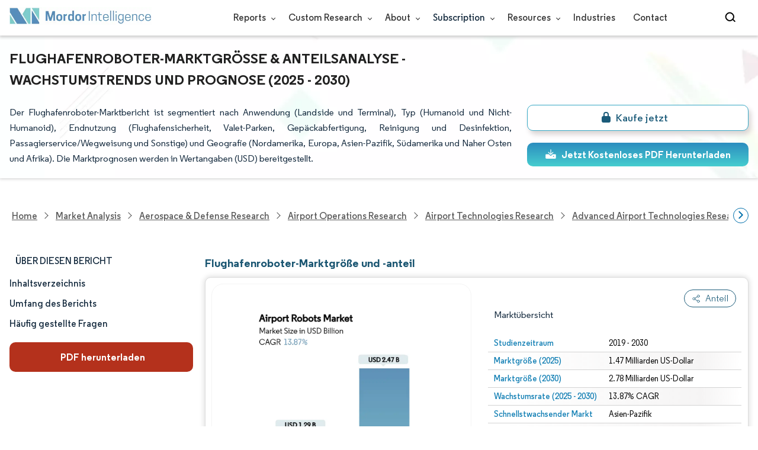

--- FILE ---
content_type: text/html; charset=utf-8
request_url: https://www.mordorintelligence.com/de/industry-reports/airport-robots-market
body_size: 43936
content:
<!DOCTYPE html>
<html lang="de" dir="ltr">
<head>
  <meta charset="utf-8">
  <meta name="viewport" content="width=device-width, initial-scale=1, shrink-to-fit=no">
  <meta http-equiv="X-UA-Compatible" content="IE=Edge" >
  <title>Flughafenroboter-Markt - Größe, Anteil und Prognose</title>
  <meta lang="de" name="keywords" content="flughafenroboter markt, flughafenroboter marktgröße, flughafenroboter marktanteil, flughafenroboter marktprognose, flughafenroboter marktanalyse, flughafenroboter marktwachstum, flughafenroboter markttrends, flughafenroboter marktbericht" >
  <meta name="description" content="Der Flughafenroboter-Markt wird voraussichtlich 1,29 Milliarden USD im Jahr 2025 erreichen und mit einer CAGR von 13,87 % auf 2,47 Milliarden USD bis 2030 wachsen. SITA N.V., LG Electronics, Inc., Stanley Robotics, Knightscope, Inc. und CYBERDYNE Inc. sind die wichtigsten Unternehmen, die in diesem Markt tätig sind." >
  <link rel="canonical" href="https://www.mordorintelligence.com/de/industry-reports/airport-robots-market">
 
  <link rel="alternate" hreflang="x-default" href="https://www.mordorintelligence.com/industry-reports/airport-robots-market" >
  <link rel="alternate" hreflang="en" href="https://www.mordorintelligence.com/industry-reports/airport-robots-market" >
  
  
  
  
  <link rel="alternate" hreflang="ar" href="https://www.mordorintelligence.com/ar/industry-reports/airport-robots-market" >
  
  
  
  <link rel="alternate" hreflang="zh-CN" href="https://www.mordorintelligence.com/zh-CN/industry-reports/airport-robots-market" >
  
  
  
  <link rel="alternate" hreflang="fr" href="https://www.mordorintelligence.com/fr/industry-reports/airport-robots-market" >
  
  
  
  <link rel="alternate" hreflang="de" href="https://www.mordorintelligence.com/de/industry-reports/airport-robots-market" >
  
  
  
  <link rel="alternate" hreflang="ja" href="https://www.mordorintelligence.com/ja/industry-reports/airport-robots-market" >
  
  
  
  <link rel="alternate" hreflang="pt" href="https://www.mordorintelligence.com/pt/industry-reports/airport-robots-market" >
  
  
  
  <link rel="alternate" hreflang="ru" href="https://www.mordorintelligence.com/ru/industry-reports/airport-robots-market" >
  
  
  
  <link rel="alternate" hreflang="es" href="https://www.mordorintelligence.com/es/industry-reports/airport-robots-market" >
  
  
  
  <link rel="alternate" hreflang="vi" href="https://www.mordorintelligence.com/vi/industry-reports/airport-robots-market" >
  
  

 
  <!-- Preload -->
  <link rel="preload" href="/express-img/rd-background.webp" as="image" fetchpriority="high">
  <link rel="preload" href="/express-img/rd-background_mobile.webp" as="image" fetchpriority="high"> 
  <!-- Regular Fonts Preload For Desktop -->
<link rel="preload" media="screen and (min-width: 601px)" as="font" href="/express-fonts/Regular-Bold.woff2"
    type="font/woff2" crossorigin>
<link rel="preload" media="screen and (min-width: 601px)" as="font" href="/express-fonts/Regular-Medium.woff2"
    type="font/woff2" crossorigin>
<link rel="preload" media="screen and (min-width: 601px)" as="font" href="/express-fonts/Regular-Semibold.woff2"
    type="font/woff2" crossorigin>
<link rel="preload" media="screen and (min-width: 601px)" as="font" href="/express-fonts/Regular-Regular.woff2"
    type="font/woff2" crossorigin> 

  <link rel="preload" href="/v1.0.1/styles/test-flashrd.min.css" as="style" > 
  <link rel="preload" href="/v1.0.1/express-stylesheets/discount-banner.css" as="style" > 
  <link rel="preload" href="/v1.0.1/express-stylesheets/flashRdsStyles/extended-template.css" as="style" > 
  <!-- <link rel="preload" href="/v1.0.1/express-js/jquery.js" as="script"> -->

  <link rel="preload" href="/v1.0.1/express-js/eventDrivenImports.js" as="script" >
  <link rel="preload" href="/v1.0.1/express-js/nonAsyncJSLCP.min.js" as="script">

  <!-- THIRD PARTY SCRIPTS PRECONNECT -->
  <!-- <link rel="preconnect" href="https://wchat.freshchat.com" crossorigin>
  <link rel="preconnect" href="https://dev.visualwebsiteoptimizer.com"> -->
        
  <script src="/v1.0.1/express-js/eventDrivenImports.js" defer></script>
  <link rel="icon" href="https://s3.mordorintelligence.com/favicon.ico" type="image/x-icon">
  
  

  
  
  <!-- Meta For Facebook LinkedIn Previews -->
  <meta property="og:title" content="Flughafenroboter-Markt - Größe, Anteil und Prognose" >
  <meta property="og:image" content="https://s3.mordorintelligence.com/production/airport-robots-market/market-snapshot.webp" >
  <meta property="og:image:height" content="630" >
  <meta property="og:image:width" content="1200" >
  <meta property="og:description" content="Der Flughafenroboter-Markt wird voraussichtlich 1,29 Milliarden USD im Jahr 2025 erreichen und mit einer CAGR von 13,87 % auf 2,47 Milliarden USD bis 2030 wachsen. SITA N.V., LG Electronics, Inc., Stanley Robotics, Knightscope, Inc. und CYBERDYNE Inc. sind die wichtigsten Unternehmen, die in diesem Markt tätig sind." >
  <meta property="og:url" content="https://www.mordorintelligence.com/de/industry-reports/airport-robots-market" >
  <meta property="og:type" content="website" >
  <meta property="og:site_name" content="Mordor Intelligence">

  <!-- Twitter -->
  <meta name="twitter:card" content="summary_large_image">
  <meta name="twitter:site" content="@MordorIntel">
  <meta name="twitter:creator" content="MordorIntel">
  <meta name="twitter:url" content="https://www.mordorintelligence.com/de/industry-reports/airport-robots-market">
  <meta name="twitter:title" content="Flughafenroboter-Markt - Größe, Anteil und Prognose">
  <meta name="twitter:description" content="Der Flughafenroboter-Markt wird voraussichtlich 1,29 Milliarden USD im Jahr 2025 erreichen und mit einer CAGR von 13,87 % auf 2,47 Milliarden USD bis 2030 wachsen. SITA N.V., LG Electronics, Inc., Stanley Robotics, Knightscope, Inc. und CYBERDYNE Inc. sind die wichtigsten Unternehmen, die in diesem Markt tätig sind.">
  <meta name="twitter:image" content="https://s3.mordorintelligence.com/production/airport-robots-market/market-snapshot.webp">

  <link rel="stylesheet" href="/v1.0.1/styles/test-flashrd.min.css">
  <link rel="stylesheet" href='/v1.0.1/express-stylesheets/discount-banner.css'  >
  <link rel="stylesheet" href='/v1.0.1/express-stylesheets/flashRdsStyles/extended-template.css'>

  

  <style>
    h3 {
        margin-top: .75rem;
    }
    #main{
      margin-left: 20px;
    }
    .component p {
      text-align: justify;
    }
    .component-11 ul{
      list-style: disc;
    }
  </style>
<script data-cfasync="false" nonce="462b1b5a-4092-4573-a69f-1fa3a38f4d6b">try{(function(w,d){!function(j,k,l,m){if(j.zaraz)console.error("zaraz is loaded twice");else{j[l]=j[l]||{};j[l].executed=[];j.zaraz={deferred:[],listeners:[]};j.zaraz._v="5874";j.zaraz._n="462b1b5a-4092-4573-a69f-1fa3a38f4d6b";j.zaraz.q=[];j.zaraz._f=function(n){return async function(){var o=Array.prototype.slice.call(arguments);j.zaraz.q.push({m:n,a:o})}};for(const p of["track","set","debug"])j.zaraz[p]=j.zaraz._f(p);j.zaraz.init=()=>{var q=k.getElementsByTagName(m)[0],r=k.createElement(m),s=k.getElementsByTagName("title")[0];s&&(j[l].t=k.getElementsByTagName("title")[0].text);j[l].x=Math.random();j[l].w=j.screen.width;j[l].h=j.screen.height;j[l].j=j.innerHeight;j[l].e=j.innerWidth;j[l].l=j.location.href;j[l].r=k.referrer;j[l].k=j.screen.colorDepth;j[l].n=k.characterSet;j[l].o=(new Date).getTimezoneOffset();if(j.dataLayer)for(const t of Object.entries(Object.entries(dataLayer).reduce((u,v)=>({...u[1],...v[1]}),{})))zaraz.set(t[0],t[1],{scope:"page"});j[l].q=[];for(;j.zaraz.q.length;){const w=j.zaraz.q.shift();j[l].q.push(w)}r.defer=!0;for(const x of[localStorage,sessionStorage])Object.keys(x||{}).filter(z=>z.startsWith("_zaraz_")).forEach(y=>{try{j[l]["z_"+y.slice(7)]=JSON.parse(x.getItem(y))}catch{j[l]["z_"+y.slice(7)]=x.getItem(y)}});r.referrerPolicy="origin";r.src="/cdn-cgi/zaraz/s.js?z="+btoa(encodeURIComponent(JSON.stringify(j[l])));q.parentNode.insertBefore(r,q)};["complete","interactive"].includes(k.readyState)?zaraz.init():j.addEventListener("DOMContentLoaded",zaraz.init)}}(w,d,"zarazData","script");window.zaraz._p=async d$=>new Promise(ea=>{if(d$){d$.e&&d$.e.forEach(eb=>{try{const ec=d.querySelector("script[nonce]"),ed=ec?.nonce||ec?.getAttribute("nonce"),ee=d.createElement("script");ed&&(ee.nonce=ed);ee.innerHTML=eb;ee.onload=()=>{d.head.removeChild(ee)};d.head.appendChild(ee)}catch(ef){console.error(`Error executing script: ${eb}\n`,ef)}});Promise.allSettled((d$.f||[]).map(eg=>fetch(eg[0],eg[1])))}ea()});zaraz._p({"e":["(function(w,d){})(window,document)"]});})(window,document)}catch(e){throw fetch("/cdn-cgi/zaraz/t"),e;};</script></head>

<body>
  
  

  

  

  <!-- HEADER -->
  <header id="header" class="site-header-wrapper">
  <div id="regular-rd" class=" container new-nav-container" style="height: 60px">
    <div class=" logo-nav-button">
      <button class="menu-toggle-button" style="margin-right: 10px;" aria-label="menu-toggle-icon">
        <span class="bar"></span>
        <span class="bar"></span>
        <span class="bar"></span>
      </button>

      <a href="https://www.mordorintelligence.com" title="Go to Mordor's home page" aria-label="Visit Mordor's home page">
        <picture>
          <source media="(max-width: 968px)" srcset="/express-img/optimize-imgs/mordor_mobile_logo.webp" />
          <img
            alt="logo" class="mi-logo"
            loading="lazy"
            src="/express-img/optimize-imgs/mordor_logo_optimize.webp"
          >
        </picture>
      </a>
    </div>

    

    <nav id="navigations-bar" role="navigation" class="nav-items-container">
      <ul class=" nav-items">
        <li class="nav-item has-dropdown store-item">
          <a href="https://www.mordorintelligence.com/market-analysis">Reports <span
              class="drop_arrow"></span> </a>
          <ul class="dropdown dropdown-big">
            
              <li class="dropdown-nav-item">
                <a href="https://www.mordorintelligence.com/market-analysis/aerospace-defense" target="_blank">
                  Aerospace &amp; Defense
                </a>
              </li>
              
              <li class="dropdown-nav-item">
                <a href="https://www.mordorintelligence.com/market-analysis/agriculture" target="_blank">
                  Agriculture
                </a>
              </li>
              
              <li class="dropdown-nav-item">
                <a href="https://www.mordorintelligence.com/market-analysis/animal-nutrition" target="_blank">
                  Animal Nutrition &amp; Wellness
                </a>
              </li>
              
              <li class="dropdown-nav-item">
                <a href="https://www.mordorintelligence.com/market-analysis/automotive" target="_blank">
                  Automotive
                </a>
              </li>
              
              <li class="dropdown-nav-item">
                <a href="https://www.mordorintelligence.com/market-analysis/chemicals-materials" target="_blank">
                  Chemicals &amp; Materials
                </a>
              </li>
              
              <li class="dropdown-nav-item">
                <a href="https://www.mordorintelligence.com/market-analysis/consumer-goods-and-services" target="_blank">
                  Consumer Goods and Services
                </a>
              </li>
              
              <li class="dropdown-nav-item">
                <a href="https://www.mordorintelligence.com/market-analysis/energy-power" target="_blank">
                  Energy &amp; Power
                </a>
              </li>
              
              <li class="dropdown-nav-item">
                <a href="https://www.mordorintelligence.com/market-analysis/financial-services-and-investment-intelligence" target="_blank">
                  Financial Services and Investment Intelligence
                </a>
              </li>
              
              <li class="dropdown-nav-item">
                <a href="https://www.mordorintelligence.com/market-analysis/food-beverage" target="_blank">
                  Food &amp; Beverage
                </a>
              </li>
              
              <li class="dropdown-nav-item">
                <a href="https://www.mordorintelligence.com/market-analysis/healthcare" target="_blank">
                  Healthcare
                </a>
              </li>
              
              <li class="dropdown-nav-item">
                <a href="https://www.mordorintelligence.com/market-analysis/home-property-improvement" target="_blank">
                  Home and Property Improvement
                </a>
              </li>
              
              <li class="dropdown-nav-item">
                <a href="https://www.mordorintelligence.com/market-analysis/hospitality-and-tourism" target="_blank">
                  Hospitality and Tourism
                </a>
              </li>
              
              <li class="dropdown-nav-item">
                <a href="https://www.mordorintelligence.com/market-analysis/logistics" target="_blank">
                  Logistics
                </a>
              </li>
              
              <li class="dropdown-nav-item">
                <a href="https://www.mordorintelligence.com/market-analysis/manufacturing-products-and-services" target="_blank">
                  Manufacturing Products and Services
                </a>
              </li>
              
              <li class="dropdown-nav-item">
                <a href="https://www.mordorintelligence.com/market-analysis/packaging" target="_blank">
                  Packaging
                </a>
              </li>
              
              <li class="dropdown-nav-item">
                <a href="https://www.mordorintelligence.com/market-analysis/professional-and-commercial-services" target="_blank">
                  Professional and Commercial Services
                </a>
              </li>
              
              <li class="dropdown-nav-item">
                <a href="https://www.mordorintelligence.com/market-analysis/real-estate-and-construction" target="_blank">
                  Real Estate and Construction
                </a>
              </li>
              
              <li class="dropdown-nav-item">
                <a href="https://www.mordorintelligence.com/market-analysis/retail" target="_blank">
                  Retail
                </a>
              </li>
              
              <li class="dropdown-nav-item">
                <a href="https://www.mordorintelligence.com/market-analysis/technology-media-and-telecom" target="_blank">
                  Technology, Media and Telecom
                </a>
              </li>
              
          </ul>
        </li>
        <li class="nav-item has-dropdown has-mobile-dropdown store-item cr-items"><a href="https://www.mordorintelligence.com/custom-research">Custom Research <span class="drop_arrow"></span></a>
        
            <ul class="dropdown mobile-dropdown cr-dropdown">
              <li class="dropdown-nav-item" style="width: 270px; margin-bottom: 6px;"> 
                <div style="display: flex; align-items: center;">
                  <a href="https://www.mordorintelligence.com/custom-research" 
                  onclick="localStorage.setItem('tabId', 'Market & Industry Intelligence');
                           localStorage.setItem('scrollId', 'custom-research-offering');" 
                  target="_blank">Market & Industry Intelligence</a> 
                </div>
              </li>
              <li class="dropdown-nav-item" style="width: 270px; margin-bottom: 6px;"> 
                <div style="display: flex; align-items: center;">
                  <a href="https://www.mordorintelligence.com/custom-research"
                    onclick="localStorage.setItem('tabId', 'Customer & Partner Intelligence');
                           localStorage.setItem('scrollId', 'custom-research-offering');"
                    target="_blank">Customer & Partner Intelligence</a> 
                </div>
              </li>
              <li class="dropdown-nav-item" style="width: 270px; margin-bottom: 6px;">
                <div style="display: flex; align-items: center;">
                  <a href="https://www.mordorintelligence.com/custom-research" 
                     onclick="localStorage.setItem('tabId', 'Product & Pricing Insights');
                           localStorage.setItem('scrollId', 'custom-research-offering');"
                    target="_blank">Product & Pricing Insights</a> 
                </div>
              </li>
              <li class="dropdown-nav-item" style="width: 270px; margin-bottom: 6px;">
                <div style="display: flex; align-items: center;">
                  <a href="https://www.mordorintelligence.com/custom-research"
                    onclick="localStorage.setItem('tabId', 'Competitive & Investment Intelligence');
                            localStorage.setItem('scrollId', 'custom-research-offering');"
                    target="_blank">Competitive & Investment Intelligence</a> 
                </div>
              </li>
              <li class="dropdown-nav-item" style="width: 270px; margin-bottom: 4px;">
                <div style="display: flex; align-items: center;">
                  <a href="https://www.mordorintelligence.com/custom-research" 
                    onclick="localStorage.setItem('tabId', 'Primary Research and Data Services');
                           localStorage.setItem('scrollId', 'custom-research-offering');"
                    target="_blank">Primary Research and Data Services</a> 
                </div>
              </li>
            </ul>

        <span class="mobile-drop drop_arrow"></span> 
        </li>

        <li class="nav-item has-dropdown has-mobile-dropdown store-item about-items"> 
          <a href="https://www.mordorintelligence.com/about-us">About <span class="drop_arrow"></span></a> 
          <ul class="dropdown mobile-dropdown about-drowpdown" style="min-width:200px">
            <li class="dropdown-nav-item" style="margin-bottom: 5px;"><a href="https://www.mordorintelligence.com/about-us/our-team" target="_blank">Our Team</a></li>
            <li class="dropdown-nav-item" style="margin-bottom: 5px;"><a href="https://www.mordorintelligence.com/about-us/clients" target="_blank">Our Clients</a></li>
            <li class="dropdown-nav-item" style="margin-bottom: 5px;"><a href="https://www.mordorintelligence.com/about-us/partners" target="_blank">Our Partners</a></li>
            <li class="dropdown-nav-item" style="margin-bottom: 5px;"><a href="https://www.mordorintelligence.com/about-us/media" target="_blank">Media</a></li>
            <li class="dropdown-nav-item" style="margin-bottom: 5px;"><a href="https://www.mordorintelligence.com/about-us/csr" target="_blank">Social Responsibility</a></li>
            <li class="dropdown-nav-item" style="margin-bottom: 5px;"><a href="https://www.mordorintelligence.com/about-us/awards" target="_blank">Awards &amp; Recognition</a></li>
            <li class="dropdown-nav-item" style="margin-bottom: 5px;"><a href="https://www.mordorintelligence.com/about-us/faqs" target="_blank">FAQs</a></li>
            <li class="dropdown-nav-item" style="margin-bottom: 5px;"><a href="https://www.mordorintelligence.com/careers" target="_blank">Careers</a></li>
          </ul>
          <span class="mobile-drop drop_arrow"></span> 
        </li>

         <li class="nav-item has-dropdown has-mobile-dropdown store-item sbsc-items" style="font-family: regular_semibold;"> 
          Subscription <span class="drop_arrow"></span>
          <ul class="dropdown mobile-dropdown sbsc-dropdown" style="min-width:200px">
            <li class="dropdown-nav-item" style="margin-bottom: 5px; width: 230px;"><a href="https://www.mordorintelligence.com/synapse?utm_source=top_navigation" target="_blank">Market Research Subscription</a></li>
            <li class="dropdown-nav-item" style="margin-bottom: 5px; width: 230px;"><a href="https://www.mordorintelligence.com/data-center-intelligence-database?utm_source=top_navigation" target="_blank">Data Center Intelligence</a></li>
          </ul>
          <span class="mobile-drop drop_arrow"></span> 
        </li> 
        <li class="nav-item has-dropdown has-mobile-dropdown store-item resource-items"> 
          <a href="https://www.mordorintelligence.com/signal">Resources <span class="drop_arrow"></span></a> 
          <ul class="dropdown mobile-dropdown resources-dropdown" style="min-width:200px">
            <li class="dropdown-nav-item" style="margin-bottom: 5px;"><a href="https://www.mordorintelligence.com/signal/insights" target="_blank">Insights</a></li>
            <li class="dropdown-nav-item" style="margin-bottom: 5px;"><a href="https://www.mordorintelligence.com/signal/case-studies" target="_blank">Case Studies</a></li>
          </ul>
          <span class="mobile-drop drop_arrow"></span> 
        </li> 
        <li class="nav-item"><a href="https://www.mordorintelligence.com/industries" target="_blank">Industries</a></li>
        <li class="nav-item"><a href="https://www.mordorintelligence.com/contact-us">Contact</a></li>
        <li class="nav-item phone-no">
          <a href="tel:16177652493">
            <svg xmlns="http://www.w3.org/2000/svg" width="15" height="15" viewBox="0 0 24 24">
              <path
                d="M21.384,17.752a2.108,2.108,0,0,1-.522,3.359,7.543,7.543,0,0,1-5.476.642C10.5,20.523,3.477,13.5,2.247,8.614a7.543,7.543,0,0,1,.642-5.476,2.108,2.108,0,0,1,3.359-.522L8.333,4.7a2.094,2.094,0,0,1,.445,2.328A3.877,3.877,0,0,1,8,8.2c-2.384,2.384,5.417,10.185,7.8,7.8a3.877,3.877,0,0,1,1.173-.781,2.092,2.092,0,0,1,2.328.445Z" />
            </svg>
            +1 617-765-2493
          </a>
        </li>
      </ul>
    </nav>

    <div class="d-flex search-box">
      <input id="search" name="search" class="search-reports-input" type="text" placeholder="Search Reports..."
        autocomplete="off">
      <button class="open-search-button" aria-label="Open-search" id="clicked-on-search"
        style="margin-right: 10px; padding-top: 14px;">
        <span class="search_open_icon"></span>
      </button>
      <button class="close-search-button" aria-label="Close-search">
        <svg width="16" height="16" viewBox="0 0 24 24" fill="none" xmlns="http://www.w3.org/2000/svg">
          <line x1="4" y1="4" x2="20" y2="20" stroke="black" stroke-width="3" stroke-linecap="round"></line>
          <line x1="4" y1="20" x2="20" y2="4" stroke="black" stroke-width="3" stroke-linecap="round"></line>
        </svg>
      </button>
    </div>
  </div>
</header>


<script>
  document.addEventListener("DOMContentLoaded", function () {
    const toggleButton = document.querySelector('.menu-toggle-button');
    const searchBox = document.querySelector('.search-box');
    const navItemsContainer = document.querySelector('.nav-items-container');
    const openSearchButton = document.querySelector('.open-search-button');
    const closeSearchButton = document.querySelector('.close-search-button');
    const searchInput = document.querySelector('.search-reports-input');
    const mobileDrop = document.querySelectorAll('.mobile-drop');
    const aTag = document.querySelectorAll('.has-mobile-dropdown');
    const dropdown = document.getElementsByClassName('dropdown');

    const hamburgerBtn = toggleButton;
    if (hamburgerBtn) {
        hamburgerBtn.setAttribute('aria-controls', 'main-navigation');
        hamburgerBtn.setAttribute('aria-expanded', 'false');
        hamburgerBtn.addEventListener('click', function () {
            const expanded = hamburgerBtn.getAttribute('aria-expanded') === 'true';
            hamburgerBtn.setAttribute('aria-expanded', String(!expanded));
        });
    }

    aTag[1].addEventListener('mouseenter', () => {
      dropdown[2].style.setProperty('display', 'flex', 'important'); 
    });

    aTag[1].addEventListener('mouseleave', () => {
      dropdown[2].style.display = 'none'; 
    });
    
    mobileDrop[1].addEventListener('mouseenter', () => {
      dropdown[2].style.setProperty('display', 'flex', 'important'); 
    });

    mobileDrop[1].addEventListener('mouseleave', () => {
      dropdown[2].style.display = 'none'; 
    });

    // Toggle menu functionality
    toggleButton.addEventListener('click', () => {
      toggleButton.classList.toggle('active');
      navItemsContainer.classList.toggle('active');

      if (searchBox.style.display === 'none') {
      searchBox.style.display = 'block';
      } else {
      searchBox.style.display = 'none';
      }
    });

    // Keyboard support for menu toggle button
    toggleButton.addEventListener('keydown', (e) => {
      if (e.key === 'Enter' || e.key === ' ') {
      e.preventDefault();
      toggleButton.click();
      }
    });
    // Open search input
    openSearchButton.addEventListener('click', () => {
      searchInput.classList.add('active');
      openSearchButton.style.display = 'none';
      closeSearchButton.style.display = 'inline';
      searchInput.focus();
    });

    // Close search input and clear its value
    closeSearchButton.addEventListener('click', () => {
      searchInput.classList.remove('active');
      openSearchButton.style.display = 'inline';
      closeSearchButton.style.display = 'none';
      searchInput.value = ''; 
    });

    // Close search input and clear its value when clicking outside
    document.addEventListener('click', (event) => {
      // Check if the clicked target is outside of searchInput, closeSearchButton, and openSearchButton
      if (
        !searchInput.contains(event.target) &&
        !openSearchButton.contains(event.target) &&
        !closeSearchButton.contains(event.target)
      ) {
        // Hide the search input, show the open button, and clear the input value
        searchInput.classList.remove('active');
        openSearchButton.style.display = 'inline';
        closeSearchButton.style.display = 'none';
        searchInput.value = ''; 
      }
    });


    const cr_items = document.querySelector(".cr-items")
    const cr_dropdown = document.querySelector('.cr-dropdown');
    cr_items.addEventListener('mouseenter', () => {
      cr_dropdown.style.setProperty('display', 'flex', 'important');
    });

    cr_items.addEventListener('mouseleave', () => {
      cr_dropdown.style.display = 'none';
    });

    const resources_items = document.querySelector('.resource-items');
    const resources_dropdown = document.querySelector('.resources-dropdown');
    resources_items.addEventListener('mouseenter', () => {
      resources_dropdown.style.setProperty('display', 'flex', 'important');
    });

    resources_items.addEventListener('mouseleave', () => {
      resources_dropdown.style.display = 'none';
    });

    const sbsc_items = document.querySelector('.sbsc-items');
    const sbsc_dropdown = document.querySelector('.sbsc-dropdown');
    sbsc_items.addEventListener('mouseenter', () => {
      sbsc_dropdown.style.setProperty('display', 'flex', 'important');
    });

    sbsc_items.addEventListener('mouseleave', () => {
      sbsc_dropdown.style.display = 'none';
    });
  });


</script>

  <!-- BANNER -->
  <div class="flex rd-heading-section rd-banner">
   <div class="flex container rd-header">
     <div class="flex intro-info">
        
        
         <h1 class="report-title">
           Flughafenroboter-Marktgröße & Anteilsanalyse - Wachstumstrends und Prognose (2025 - 2030)
        </h1>
        
        
        
        
            <p class="short-description">
               Der Flughafenroboter-Marktbericht ist segmentiert nach Anwendung (Landside und Terminal), Typ (Humanoid und Nicht-Humanoid), Endnutzung (Flughafensicherheit, Valet-Parken, Gepäckabfertigung, Reinigung und Desinfektion, Passagierservice/Wegweisung und Sonstige) und Geografie (Nordamerika, Europa, Asien-Pazifik, Südamerika und Naher Osten und Afrika). Die Marktprognosen werden in Wertangaben (USD) bereitgestellt.
            </p>
        
        
        <div class="flex report-action-buttons">
        </div>

         <!-- CTA PLACEHOLDER -->
       <!-- <div id="report-action-buttons-placeholder"></div> -->
     </div>
  </div>
  <div class="bottom-shadow"></div>
</div>

   <!-- BREADCRUMBS -->
   <style>
  .breadcrumb-wrapper {
    max-width: 1280px;
    display: flex;
    align-items: center;
    position: relative;
    margin-bottom: 1rem !important;
    margin-top: -2rem !important;
    padding: 0 1rem !important;
  }

  .breadcrumb-container {
    display: flex;
    align-items: center;
    gap: 8px;
    overflow-x: auto;
    white-space: nowrap;
    scroll-behavior: smooth;
    scrollbar-width: none;
    -ms-overflow-style: none;
    flex: 1;
    flex-wrap: nowrap;
    justify-content: start !important;
    margin-bottom: 0 !important;
    margin-top: 0 !important;
    padding: 0 !important;
  }

  .breadcrumb-container::-webkit-scrollbar {
    display: none;
  }

  .breadcrumb_arrow {
    flex-shrink: 0;
  }

  .breadcrumb-btn {
    background: #fff;
    cursor: pointer;
    padding: 0 !important;
    font-size: 14px;
    user-select: none;
    display: none;
    border: 1px solid rgb(0 111 171);
    border-radius: 50%;
    width: 26px;
    height: 26px;
  }
  .breadcrumb-btn.left {
    margin-right: 0.5rem !important;
  }
  .breadcrumb-btn.right {
    margin-left: 0.5rem !important;
  }
  .breadcrumb-btn svg {
    margin: 0 !important;
  }

  .breadcrumb-btn:hover {
    background: #f3f4f6;
  }
</style>
<div class="breadcrumb-wrapper container mx-auto">
  <button class="breadcrumb-btn left" aria-label="Scroll left">
    <svg
      xmlns="http://www.w3.org/2000/svg"
      width="22"
      height="22"
      viewBox="0 0 24 24"
      fill="none"
      stroke="currentColor"
      stroke-width="2"
      stroke-linecap="round"
      stroke-linejoin="round"
      class="lucide lucide-chevron-left text-Primary-Blue-950"
      aria-hidden="true"
      style="color: rgb(0 111 171)"
    >
      <path d="m15 18-6-6 6-6"></path>
    </svg>
  </button>
  <nav
    role="navigation"
    aria-label="Breadcrumb"
    class="breadcrumb-container container mx-auto breadcrumb"
  >
    <a href="https://www.mordorintelligence.com" target="_blank"><span>Home</span></a>
    <span class="breadcrumb_arrow"></span>

    <a href="https://www.mordorintelligence.com/market-analysis" target="_blank">
      <span>Market Analysis</span>
    </a>
    <span class="breadcrumb_arrow"></span>


     
    <a
      href="https://www.mordorintelligence.com/market-analysis/aerospace-defense"
      target="_blank"
    >
      <span> Aerospace &amp; Defense Research </span>
    </a>
    <span class="breadcrumb_arrow"></span>
      
    <a
      href="https://www.mordorintelligence.com/market-analysis/airport-operations"
      target="_blank"
    >
      <span> Airport Operations Research </span>
    </a>
    <span class="breadcrumb_arrow"></span>
      
    <a
      href="https://www.mordorintelligence.com/market-analysis/airport-technologies"
      target="_blank"
    >
      <span> Airport Technologies Research </span>
    </a>
    <span class="breadcrumb_arrow"></span>
      
    <a
      href="https://www.mordorintelligence.com/market-analysis/advanced-airport-technologies"
      target="_blank"
    >
      <span> Advanced Airport Technologies Research </span>
    </a>
    <span class="breadcrumb_arrow"></span>
      
      
            <a href="https://www.mordorintelligence.com/industry-reports/airport-robots-market" target="_blank">
              <span class="last notranslate"> Airport Robots Market </span>
            </a>
            <span class="breadcrumb_arrow"></span>
      
    

    <a href="https://www.mordorintelligence.com/de/industry-reports/airport-robots-market" target="_blank">
      <span class="last"
        >Flughafenroboter-Markt</span
      >
    </a>

    
  </nav>
  <button class="breadcrumb-btn right" aria-label="Scroll right">
    <svg
      xmlns="http://www.w3.org/2000/svg"
      width="22"
      height="22"
      viewBox="0 0 24 24"
      fill="none"
      stroke="currentColor"
      stroke-width="2"
      stroke-linecap="round"
      stroke-linejoin="round"
      class="lucide lucide-chevron-right text-Primary-Blue-950"
      aria-hidden="true"
      style="color: rgb(0 111 171)"
    >
      <path d="m9 18 6-6-6-6"></path>
    </svg>
  </button>
</div>

<script>
  const breadcrumb = document.querySelector(".breadcrumb-container");
  const leftBtn = document.querySelector(".breadcrumb-btn.left");
  const rightBtn = document.querySelector(".breadcrumb-btn.right");

  const SCROLL_AMOUNT = 200;
  function updateBreadcrumbArrows() {
    const reachedStart = breadcrumb.scrollLeft <= 10;

    const reachedEnd =
      Math.ceil(breadcrumb.scrollLeft + breadcrumb.clientWidth) >=
      breadcrumb.scrollWidth - 1;

    leftBtn.style.display = reachedStart ? "none" : "block";
    rightBtn.style.display = reachedEnd ? "none" : "block";
  }

  leftBtn.addEventListener("click", () => {
    breadcrumb.scrollBy({ left: -SCROLL_AMOUNT, behavior: "smooth" });
  });

  rightBtn.addEventListener("click", () => {
    breadcrumb.scrollBy({ left: SCROLL_AMOUNT, behavior: "smooth" });
  });

  breadcrumb.addEventListener("scroll", updateBreadcrumbArrows);

  window.addEventListener("load", () => {
    breadcrumb.scrollLeft = 0; //
    updateBreadcrumbArrows();
  });

  window.addEventListener("resize", updateBreadcrumbArrows);
</script>

   


   
    <div id="container" class="container flex justify-between align-start main-container-wrapper">
    
      <!-- main content -->
        <aside class="toc-navigation flex-25">
            <nav role="navigation" class="rd-page-navigation">
            <ul class="main-nav-list">
                <li>
                <span class="about-report-link" style='font-family: regular_semibold;'>
                  <!-- <a href="#"> -->
                    Über diesen Bericht
                  <!-- </a> -->
                </span>

                <ul class="about-report-menu">
                    
                    
                        
                          
                            
                              <li class="nav-links-rd" data-section="market_snapshot">
                                <!-- <a href="#market_snapshot"> -->
                                  Marktgröße und -anteil
                                <!-- </a> -->
                               </li>
                            
                            
                        
                    
                    
                    
                        
                          
                            
                              <li class="nav-links-rd" data-section="market_overview">
                                <!-- <a href="#market_overview"> -->
                                  Marktanalyse
                                <!-- </a> -->
                               </li>
                            
                            
                        
                    
                    
                    
                        
                          
                            
                              <li class="nav-links-rd" data-section="key_market_trends">
                                <!-- <a href="#key_market_trends"> -->
                                  Trends und Einblicke
                                <!-- </a> -->
                               </li>
                            
                            
                        
                    
                    
                    
                        
                          
                            
                              <li class="nav-links-rd" data-section="segment_analysis">
                                <!-- <a href="#segment_analysis"> -->
                                  Segmentanalyse
                                <!-- </a> -->
                               </li>
                            
                            
                        
                    
                    
                    
                        
                          
                            
                              <li class="nav-links-rd" data-section="geography_analysis">
                                <!-- <a href="#geography_analysis"> -->
                                  Geografische Analyse
                                <!-- </a> -->
                               </li>
                            
                            
                        
                    
                    
                    
                        
                          
                            
                              
                                  <li class="nav-links-rd" data-section="competitive_landscape">
                                  <!-- <a href="#competitive_landscape"> -->
                                    Wettbewerbslandschaft
                                  <!-- </a> -->
                                </li>
                              
                            
                            
                        
                    
                    
                    
                        
                          
                        
                    
                    
                    
                        
                          
                            
                              
                                <li class="nav-links-rd" data-section="major_players">
                                  <!-- <a href="#major_players"> -->
                                    Hauptakteure
                                  <!-- </a> -->
                                </li>
                              
                            
                            
                        
                    
                    
                    
                        
                          
                            
                              <li class="nav-links-rd" data-section="recent_developments">
                                <!-- <a href="#recent_developments"> -->
                                  Branchenentwicklungen
                                <!-- </a> -->
                               </li>
                            
                            
                        
                    
                    
                </ul>
                </li>

                <li class="nav-links-rd" id="clicked-on-toc" style='font-family: regular_semibold;' data-section="table-of-content-section">
                  <!-- <a href="#table-of-content-section"> -->
                    Inhaltsverzeichnis
                  <!-- </a> -->
                </li>
                
                
                
                
                  <li class="nav-links-rd" style='font-family: regular_semibold; margin-top:10px' data-section="scope-of-the-report-section">
                      Umfang des Berichts
                  </li>
                

                
                 <li class="nav-links-rd" style='font-family: regular_semibold; margin-top:10px' data-section="frequently-asked-questions-section">
                  <!-- <a href="#frequently-asked-questions-section"> -->
                    Häufig gestellte Fragen
                  <!-- </a> -->
                </li>
                

            </ul>
            
            
                <button
                class="static-free-sample-btn req-samplepopup main-download-samplebtn rd-nav-lead-form downloadSampleDesktopMobile"
                data-but-type="main-section-sample" data-toggle="modal" data-target="#downloadSampleModal" id="download-sample-left"
                style="height: 50px; --left-download-sample-button-text: 'Download PDF';">
                <i class="fa-solid fa-download" style="margin-right: 4px;"></i>
                <span style="font-size: 16px; font-family: regular_bold; font-weight: 300;" class="cta-submit ">
                  PDF herunterladen
                </span>
                </button>
            
            
            </nav>
        </aside>
        <main role="main" id="main" class="flex-74">
           <section id="market_snapshot" class="component component-1" style="position: relative;">
              <div class="no-parent-child">
              
                  <h2 id="component-heading-1" class="component-heading margin">
                    Flughafenroboter-Marktgröße und -anteil
                  </h2>
              </div>
                    
              <div id="component-1" class="market-snapshot-wrapper flex justify-between align-stretch">
                <div class="overview-points-list flex-49 share-feature-end">
                  

                        
                            
                              <p class="market-snapshot-table-heading" role="heading" aria-level="3">Marktübersicht</p>
                            
                            <table style="width: 100%;" class="table-top-no-margin">
                              <tbody>

                        
                            
                                
                                  <tr class="overview-points">
                                    <th class="overview-label" scope="row">
                                      Studienzeitraum 
                                    </th>
                                    <td class="overview-value">
                                      2019 - 2030
                                    </td>
                                  </tr>
                                
                            
                                
                                  <tr class="overview-points">
                                    <th class="overview-label" scope="row">
                                      Marktgröße (2025)
                                    </th>
                                    <td class="overview-value">
                                      1.47 Milliarden US-Dollar
                                    </td>
                                  </tr>
                                
                            
                                
                                  <tr class="overview-points">
                                    <th class="overview-label" scope="row">
                                      Marktgröße (2030)
                                    </th>
                                    <td class="overview-value">
                                      2.78 Milliarden US-Dollar
                                    </td>
                                  </tr>
                                
                            
                                
                                  <tr class="overview-points">
                                    <th class="overview-label" scope="row">
                                      Wachstumsrate (2025 - 2030)
                                    </th>
                                    <td class="overview-value">
                                      13.87% CAGR
                                    </td>
                                </tr>
                                
                            
                                
                                  <tr class="overview-points">
                                    <th class="overview-label" scope="row">
                                      Schnellstwachsender Markt
                                    </th>
                                    <td class="overview-value">
                                      Asien-Pazifik
                                    </td>
                                  </tr>
                                
                            
                                
                                  <tr class="overview-points">
                                    <th class="overview-label" scope="row">
                                      Größter Markt
                                    </th>
                                    <td class="overview-value">
                                      Nordamerika
                                    </td>
                                  </tr>
                                
                            
                                
                                  <tr class="overview-points">
                                    <th class="overview-label" scope="row">
                                      Marktkonzentration
                                    </th>
                                    <td class="overview-value">
                                      Mittel
                                    </td>
                                  </tr>
                                
                            

                            
                              
                                <tr class="overview-points">
                                  <td class="key-player-images" colspan="2">
                                    <h3 class="snapshop-logos-title">Hauptakteure</h3>
                                    
                                        <picture>
                                          <source 
                                              media="(min-width: 1024px)" 
                                              srcset="https://s3.mordorintelligence.com/airport-robots-market/airport-robots-market-1754480828888-major-players.webp 250w" sizes="(min-width: 1024px) 250px" >
                                          <source 
                                              media="(min-width: 768px)" 
                                              srcset="https://s3.mordorintelligence.com/airport-robots-market/airport-robots-market-1754480828888-major-players.webp 250w" sizes="(min-width: 768px) 250px" >
                                          <source 
                                              media="(max-width: 767px)" 
                                              srcset="https://s3.mordorintelligence.com/airport-robots-market/airport-robots-market-1754480828888-major-players.webp 100w"  sizes="(max-width: 767px) 100vw" >
                                          <img 
                                              class="embed-code-context market-players rd-img" 
                                              loading="lazy"
                                              src="https://s3.mordorintelligence.com/airport-robots-market/airport-robots-market-1754480828888-major-players.webp" 
                                              alt="Hauptakteure in Flughafenroboter-Markt Branche" 
                                              width="250" 
                                              height="141" 
                                              style="object-fit: contain;"  
                                              >
                                      </picture>
                              
                                  
                                  <p class="major-player-disclaimer mt-1" style="margin-bottom: 5px;">*Haftungsausschluss: Hauptakteure in keiner bestimmten Reihenfolge sortiert</p>
                                  
                                  <p class="cc-attribution major-player-disclaimer visually-hidden">
                                    Bild © Mordor Intelligence. Wiederverwendung erfordert Namensnennung gemäß CC BY 4.0.
                                  </p>
                                  
                                  
                                  </td>
                              </tr>
                              
                              
                              
                          

                        </tbody>
                        </table>
                        

                  
                </div>
                <figure class="market-summary-graph flex-49" style="flex-direction: column; align-items: center;">
                  <picture class="embed-code-context">
                    <source type='image/webp' media="(min-width: 1500px)" srcset="https://s3.mordorintelligence.com/airport-robots-market/airport-robots-market-size-image-1754507118368.webp">
                    <source type='image/webp' media="(min-width: 1220px)" srcset="https://s3.mordorintelligence.com/airport-robots-market/airport-robots-market-size-image-1754507118368.webp">
                    <source type='image/webp' media="(min-width: 768px)" srcset="https://s3.mordorintelligence.com/airport-robots-market/airport-robots-market-size-image-1754507118368.webp">
                    <source type='image/webp' media="(min-width: 1px)" srcset="https://s3.mordorintelligence.com/airport-robots-market/airport-robots-market-size-image-1754507118368.webp">
                    <img class="rd-img market-size-graph" 
                    id="market-summary-graph-image"
                    loading="lazy"
                    width="300" height="390" style="object-fit: contain;"  
                    src="https://s3.mordorintelligence.com/airport-robots-market/airport-robots-market-size-image-1754507118368.webp"
  
                      alt="Flughafenroboter-Markt (2025 - 2030)"
                      > 
                  </picture>
                  <figcaption class="cc-attribution mt-1 visually-hidden" style="margin-top: 10px; font-size: 12px; padding: 0 10px 10px;">
                    Bild © Mordor Intelligence. Wiederverwendung erfordert Namensnennung gemäß CC BY 4.0.
                  </figcaption>
                </figure>
              </div>

              
        
           </section>    
          
           
       
       <section id="market_overview" class="component component-2  discount-banner-show-trigger">
        
          <h2 class="component-heading-2 component-heading">
            Flughafenroboter-Marktanalyse von Mordor Intelligence
          </h2>
        
       
       <p>
         
       </p>
       
         
           
            
                
                <p class="component-subheading">
                  
                </p>
                
                <p>Die Flughafenroboter-Marktgröße beträgt 1,29 Milliarden USD im Jahr 2025 und soll bis 2030 auf 2,47 Milliarden USD steigen, was eine CAGR von 13,87 % widerspiegelt. Die Erholung des Passagieraufkommens, Arbeitskräftemangel und Digitalisierungsstrategien von Flughäfen untermauern diese Wachstumsaussichten, wobei Betreiber Automatisierung priorisieren, um Kapazitäten ohne Erweiterung der physischen Infrastruktur hinzuzufügen. Terminal-Implementierungen dominieren Investitionsentscheidungen, da Informations-, Sicherheits- und Reinigungsaufgaben sofortige Effizienzverbesserungen liefern, die für Reisende sichtbar sind. Landside-Funktionen, insbesondere autonomes Parken und Curbside-Logistik, entwickeln sich schnell, da Sensorsysteme reifen und regulatorische Pilotprojekte expandieren. Regional treiben Asien-Pazifiks Fertigungsbasis und aggressive Innovationsprogramme die Hardware-Kosten nach unten, während Nordamerika von föderalen Sicherheitsstandards profitiert, die sicherheitskritische Anwendungsfälle beschleunigen. Anbieter, die speziell entwickelte Roboter, Middleware und KI-Analytik bündeln, sichern sich längerfristige Serviceverträge, die wiederkehrende Einnahmen steigern.</p>
            

               
             
           
             
             <!-- Adding table 1-->
              

         
           
            
              <div class="key-take-ways-wrap">
                
                  <p class="component-subheading" style="font-weight: bold !important;">
                    Wichtige Berichtsergebnisse
                  </p>
                
                 <ul>
<li>Nach Anwendung erfassten Terminal-Operationen 68,97 % der Einnahmen im Jahr 2024, während Landside-Lösungen voraussichtlich mit einer CAGR von 14,78 % bis 2030 expandieren werden.</li>
<li>Nach Robotertyp hielten Nicht-Humanoid-Plattformen einen Anteil von 72,31 % im Jahr 2024, während Humanoid-Einheiten voraussichtlich mit einer CAGR von 15,95 % über denselben Zeitraum wachsen werden.</li>
<li>Nach Endnutzung führten Sicherheitssysteme mit 32,28 % des Flughafenroboter-Marktanteils im Jahr 2024; Reinigungs- und Desinfektionsroboter entwickeln sich mit einer CAGR von 16,47 % bis 2030 weiter.</li>
<li>Nach Geografie entfielen 32,56 % der globalen Einnahmen im Jahr 2024 auf Nordamerika, während Asien-Pazifik die schnellste Expansion mit 17,23 % CAGR bis 2030 verzeichnen wird.</li>
</ul>
              </div>
              

               
             
           
             
             <!-- Adding table 1-->
              

         

        
       
       </section>
       
     
       
       
       <section id="key_market_trends" class="component component-3">
        
          <h2 class="component-heading-3 component-heading">
            Globale Flughafenroboter-Markttrends und Einblicke
          </h2>
        
       
       
         
           
         <!-- Adding table 3-->
         
           
<div class="table-container mt-5 unconventional-table-container">
  <div class="table-responsive table-responsive-extended align-note-source-left">
    
      <p role="heading" aria-level="3" class="extended-table-heading">Treiber-Auswirkungsanalyse</p>
    
    
    <table class="impact-table" id="treiber-auswirkungsanalyse-55">
      <thead>
        <tr>
          
            <th class="table-data-head" scope="col">Treiber</th>
          
            <th class="table-data-head" scope="col">(~) % Auswirkung auf CAGR-Prognose</th>
          
            <th class="table-data-head" scope="col">Geografische Relevanz</th>
          
            <th class="table-data-head" scope="col">Auswirkungszeitrahmen</th>
          
        </tr>
      </thead>
      <tbody>
        
          <tr class="driver accordion-row accodion-row-55 active">
            
              
                
                
                <td data-label="Treiber" class="accordion-toogle-action">
                  <span class="accordion-toggle">
                    <span>Steigende Passagierzahlen treiben Nachfrage nach Flughafenprozessautomatisierung</span>
                    <span class="accordion-icon">
                        <svg xmlns="http://www.w3.org/2000/svg" xml:space="preserve" width="18" height="18" x="0" y="0" version="1.1" viewBox="0 0 512 512">
                          <path fill="#A5BDD2" d="M98.9 184.7l1.8 2.1 136 156.5c4.6 5.3 11.5 8.6 19.2 8.6 7.7 0 14.6-3.4 19.2-8.6L411 187.1l2.3-2.6c1.7-2.5 2.7-5.5 2.7-8.7 0-8.7-7.4-15.8-16.6-15.8H112.6c-9.2 0-16.6 7.1-16.6 15.8 0 3.3 1.1 6.4 2.9 8.9z"></path>
                        </svg>
                      </span>
                  </span>

                </td>
              
            
              
                
                
                <td data-label="(~) % Auswirkung auf CAGR-Prognose">
                    <span>+3.2%</span>
                </td>
              
            
              
                
                
                <td data-label="Geografische Relevanz">
                    <span>Global, Höhepunkt in APAC und Nordamerika</span>
                </td>
              
            
              
                
                
                <td data-label="Auswirkungszeitrahmen">
                    <span>Mittelfristig (2-4 Jahre)</span>
                </td>
              
            
          </tr>
        
          <tr class="driver accordion-row accodion-row-55 ">
            
              
                
                
                <td data-label="Treiber" class="accordion-toogle-action">
                  <span class="accordion-toggle">
                    <span>Betriebskostendruck und Arbeitskräftemangel beschleunigen Roboteradoption</span>
                    <span class="accordion-icon">
                        <svg xmlns="http://www.w3.org/2000/svg" xml:space="preserve" width="18" height="18" x="0" y="0" version="1.1" viewBox="0 0 512 512">
                          <path fill="#A5BDD2" d="M98.9 184.7l1.8 2.1 136 156.5c4.6 5.3 11.5 8.6 19.2 8.6 7.7 0 14.6-3.4 19.2-8.6L411 187.1l2.3-2.6c1.7-2.5 2.7-5.5 2.7-8.7 0-8.7-7.4-15.8-16.6-15.8H112.6c-9.2 0-16.6 7.1-16.6 15.8 0 3.3 1.1 6.4 2.9 8.9z"></path>
                        </svg>
                      </span>
                  </span>

                </td>
              
            
              
                
                
                <td data-label="(~) % Auswirkung auf CAGR-Prognose">
                    <span>+2.8%</span>
                </td>
              
            
              
                
                
                <td data-label="Geografische Relevanz">
                    <span>Global, akut in entwickelten Märkten</span>
                </td>
              
            
              
                
                
                <td data-label="Auswirkungszeitrahmen">
                    <span>Kurzfristig (≤2 Jahre)</span>
                </td>
              
            
          </tr>
        
          <tr class="driver accordion-row accodion-row-55 ">
            
              
                
                
                <td data-label="Treiber" class="accordion-toogle-action">
                  <span class="accordion-toggle">
                    <span>Erhöhte Hygienestandards fördern Einsatz von Reinigungs- und Desinfektionsrobotern</span>
                    <span class="accordion-icon">
                        <svg xmlns="http://www.w3.org/2000/svg" xml:space="preserve" width="18" height="18" x="0" y="0" version="1.1" viewBox="0 0 512 512">
                          <path fill="#A5BDD2" d="M98.9 184.7l1.8 2.1 136 156.5c4.6 5.3 11.5 8.6 19.2 8.6 7.7 0 14.6-3.4 19.2-8.6L411 187.1l2.3-2.6c1.7-2.5 2.7-5.5 2.7-8.7 0-8.7-7.4-15.8-16.6-15.8H112.6c-9.2 0-16.6 7.1-16.6 15.8 0 3.3 1.1 6.4 2.9 8.9z"></path>
                        </svg>
                      </span>
                  </span>

                </td>
              
            
              
                
                
                <td data-label="(~) % Auswirkung auf CAGR-Prognose">
                    <span>+2.1%</span>
                </td>
              
            
              
                
                
                <td data-label="Geografische Relevanz">
                    <span>Global, anhaltend in verkehrsreichen Drehkreuzen</span>
                </td>
              
            
              
                
                
                <td data-label="Auswirkungszeitrahmen">
                    <span>Mittelfristig (2-4 Jahre)</span>
                </td>
              
            
          </tr>
        
          <tr class="driver accordion-row accodion-row-55 ">
            
              
                
                
                <td data-label="Treiber" class="accordion-toogle-action">
                  <span class="accordion-toggle">
                    <span>KI-gestützte Computer Vision verbessert Passagier-Screening und Sicherheitseffizienz</span>
                    <span class="accordion-icon">
                        <svg xmlns="http://www.w3.org/2000/svg" xml:space="preserve" width="18" height="18" x="0" y="0" version="1.1" viewBox="0 0 512 512">
                          <path fill="#A5BDD2" d="M98.9 184.7l1.8 2.1 136 156.5c4.6 5.3 11.5 8.6 19.2 8.6 7.7 0 14.6-3.4 19.2-8.6L411 187.1l2.3-2.6c1.7-2.5 2.7-5.5 2.7-8.7 0-8.7-7.4-15.8-16.6-15.8H112.6c-9.2 0-16.6 7.1-16.6 15.8 0 3.3 1.1 6.4 2.9 8.9z"></path>
                        </svg>
                      </span>
                  </span>

                </td>
              
            
              
                
                
                <td data-label="(~) % Auswirkung auf CAGR-Prognose">
                    <span>+1.9%</span>
                </td>
              
            
              
                
                
                <td data-label="Geografische Relevanz">
                    <span>Nordamerika und EU führend, Expansion nach APAC</span>
                </td>
              
            
              
                
                
                <td data-label="Auswirkungszeitrahmen">
                    <span>Langfristig (≥4 Jahre)</span>
                </td>
              
            
          </tr>
        
          <tr class="driver accordion-row accodion-row-55 ">
            
              
                
                
                <td data-label="Treiber" class="accordion-toogle-action">
                  <span class="accordion-toggle">
                    <span>Kohlenstoffneutrale Initiativen fördern Adoption autonomer Valet-Parksysteme</span>
                    <span class="accordion-icon">
                        <svg xmlns="http://www.w3.org/2000/svg" xml:space="preserve" width="18" height="18" x="0" y="0" version="1.1" viewBox="0 0 512 512">
                          <path fill="#A5BDD2" d="M98.9 184.7l1.8 2.1 136 156.5c4.6 5.3 11.5 8.6 19.2 8.6 7.7 0 14.6-3.4 19.2-8.6L411 187.1l2.3-2.6c1.7-2.5 2.7-5.5 2.7-8.7 0-8.7-7.4-15.8-16.6-15.8H112.6c-9.2 0-16.6 7.1-16.6 15.8 0 3.3 1.1 6.4 2.9 8.9z"></path>
                        </svg>
                      </span>
                  </span>

                </td>
              
            
              
                
                
                <td data-label="(~) % Auswirkung auf CAGR-Prognose">
                    <span>+1.4%</span>
                </td>
              
            
              
                
                
                <td data-label="Geografische Relevanz">
                    <span>EU und ausgewählte nordamerikanische Flughäfen</span>
                </td>
              
            
              
                
                
                <td data-label="Auswirkungszeitrahmen">
                    <span>Langfristig (≥4 Jahre)</span>
                </td>
              
            
          </tr>
        
          <tr class="driver accordion-row accodion-row-55 ">
            
              
                
                
                <td data-label="Treiber" class="accordion-toogle-action">
                  <span class="accordion-toggle">
                    <span>Einsatz kollaborativer Humanoid-Roboter zur Verbesserung des Passagiererlebnisses und Retail-Engagements</span>
                    <span class="accordion-icon">
                        <svg xmlns="http://www.w3.org/2000/svg" xml:space="preserve" width="18" height="18" x="0" y="0" version="1.1" viewBox="0 0 512 512">
                          <path fill="#A5BDD2" d="M98.9 184.7l1.8 2.1 136 156.5c4.6 5.3 11.5 8.6 19.2 8.6 7.7 0 14.6-3.4 19.2-8.6L411 187.1l2.3-2.6c1.7-2.5 2.7-5.5 2.7-8.7 0-8.7-7.4-15.8-16.6-15.8H112.6c-9.2 0-16.6 7.1-16.6 15.8 0 3.3 1.1 6.4 2.9 8.9z"></path>
                        </svg>
                      </span>
                  </span>

                </td>
              
            
              
                
                
                <td data-label="(~) % Auswirkung auf CAGR-Prognose">
                    <span>+1.2%</span>
                </td>
              
            
              
                
                
                <td data-label="Geografische Relevanz">
                    <span>APAC-Kern, Überschwappen zu Premium-Globalflughäfen</span>
                </td>
              
            
              
                
                
                <td data-label="Auswirkungszeitrahmen">
                    <span>Mittelfristig (2-4 Jahre)</span>
                </td>
              
            
          </tr>
        
      </tbody>
      
      <tfoot>
        
        <tr class="table-source table-note-source table-text-align-left" style="border:none;">
          <td colspan="4">
            <small>Quelle: Mordor Intelligence</small>
          </td>
        </tr>
        
        
      </tfoot>
       
    </table>
    
  </div>
</div>
  

         
         
       
           
            
              <p class="component-subheading">
                Steigende Passagierzahlen treiben Flughafenprozessautomatisierung
              </p>
            
             
             <p>Die IATA prognostiziert, dass sich die Passagierzahlen bis 2037 verdoppeln werden, und Flughäfen nutzen Robotik, um den Durchsatz ohne neue Terminals zu erhöhen. Der Flughafen Frankfurt verkürzte 2025 mit dem Rollout KI-gestützter Sicherheitsscanner die Wartezeiten an Kontrollpunkten bei gleichbleibenden Personalstärken. Singapur Changi's Living Lab integriert autonome Gepäckschlepper und Food-Delivery-Bots und beweist, dass End-to-End-Automatisierung für Spitzenverkehr skalierbar ist. Diese Implementierungen zeigen, dass Roboter, Sensoren und Orchestrierungssoftware virtuelle Kapazitäten schneller hinzufügen als physische Erweiterungen. Da sich der internationale Verkehr normalisiert, erwarten Flughäfen, dass robotische Assets Routineaufgaben übernehmen, sodass sich Personal auf Ausnahmebehandlung konzentrieren kann. Das Wachstumsmomentum bleibt in Drehkreuzen mit mehr als 50 Millionen Passagieren jährlich am stärksten, wo marginale Kapazitätssteigerungen überproportionale Einnahmensteigerungen bringen.</p>
           
             
           
             
             
         
         <!-- Adding table 3-->
         
         
       
           
            
              <p class="component-subheading">
                Betriebskostendruck und Arbeitskräftemangel beschleunigen Roboteradoption
              </p>
            
             
             <p>Globale Gepäckabfertigungseinheiten melden Leerstandsraten von über 25 %, was die Beschaffung von Heberobotern antreibt, die 24/7 in beengten Räumen arbeiten. Amsterdam Schiphol erweiterte ein Pilotprojekt auf 19 Gepäckroboter, die 80-90 % der Standard-Gepäckstücke handhaben können. SoftBank Robotics dokumentierte 10.000 Roboter-Reinigungsstunden an 15 US-Standorten und befreite Reinigungspersonal für hochwertige Aufgaben. Roboter reduzieren Überstundenbudgets, mildern Schadensersatzansprüche ab und verbessern die Servicekonsistenz, was Return-on-Investment-Argumente stärkt, selbst in margenschwachen Flughäfen. Anbieter bündeln jetzt Leasing- und ergebnisbasierte Zahlungsmodelle, die Kapitalausgaben mit realisierten Produktivitätseinsparungen ausrichten und Finanzierungsgenehmigungen auf Vorstandsebene erleichtern.</p>
           
             
           
             
             
         
         <!-- Adding table 3-->
         
         
       
           
            
              <p class="component-subheading">
                Erhöhte Hygienestandards fördern Einsatz von Reinigungs- und Desinfektionsrobotern
              </p>
            
             
             <p>Pandemie-bedingte Sauberkeitsererwartungen bestehen fort, wobei autonome Schrubber und UV-C-Roboter hochfrequente Zyklen ohne Exposition der Arbeiter gegenüber Biogefahren aufrechterhalten. Hong Kong International setzte UV-C-Roboter in Toiletten und Aufzügen ein und stärkte das Passagiervertrauen in gemeinsam genutzte Einrichtungen.<sup id="sup-478950" class="citation-tooltip" aria-label="Vanderlande, "Towards a Fully Automated Baggage Hall," vanderlande.com">[1]<span class="tooltip-text">Vanderlande, "Towards a Fully Automated Baggage Hall," vanderlande.com</span></sup> Befragte Reisende nennen sichtbare Reinigungsroboter als Beruhigung bei der Auswahl von Flugrouten und verknüpfen Sanitärtechnologie direkt mit Airline-Auslastungsfaktoren. Mit Echtzeit-Pathogenanalytik ausgestattete Roboter helfen Facility-Teams auch bei der Optimierung des Chemikalieneinsatzes und fördern Nachhaltigkeitsziele. Beschaffungsteams bündeln zunehmend Reinigungsroboter mit HVAC-Analytik, um integrierte Gesundheits-Sicherheits-Dashboards für Führungsberichte zu erstellen.</p>
           
             
           
             
             
         
         <!-- Adding table 3-->
         
         
       
           
            
              <p class="component-subheading">
                KI-gestützte Computer Vision verbessert Sicherheits-Screening-Effizienz
              </p>
            
             
             <p>Die automatisierten Zielerkennung​sprogramme der Transportation Security Administration (TSA) kombinieren Robotik und KI-Vision zur Kennzeichnung verbotener Gegenstände, reduzieren Fehlalarme und beschleunigen Spuren. SITAs und IDEMIAs Augmented Luggage Identification Experience ordnet Gepäck Passagieren zu, reduziert Fehlbehandlungsraten und Kompensationszahlungen. Computer Vision ermöglicht Robotern die Patrouille in sterilen Bereichen, das Erkennen thermischer Anomalien und die Eskalation von Bedrohungen ohne menschliche Latenz. Da Megapixel-Kosten fallen und Edge-Prozessoren reifen, können Flughäfen Legacy-Sicherheitsassets nachrüsten statt neue Linien zu kaufen, was die Adoption bei mittleren Einrichtungen beschleunigt.</p>
           
             
           
             
             
         
         <!-- Adding table 3-->
         
           
<div class="table-container mt-5 unconventional-table-container">
  <div class="table-responsive table-responsive-extended align-note-source-left">
    
      <p role="heading" aria-level="3" class="extended-table-heading">Beschränkungen-Auswirkungsanalyse</p>
    
    
    <table class="impact-table" id="beschränkungen-auswirkungsanalyse-7">
      <thead>
        <tr>
          
            <th class="table-data-head" scope="col">Beschränkung</th>
          
            <th class="table-data-head" scope="col">(~) % Auswirkung auf CAGR-Prognose</th>
          
            <th class="table-data-head" scope="col">Geografische Relevanz</th>
          
            <th class="table-data-head" scope="col">Auswirkungszeitrahmen</th>
          
        </tr>
      </thead>
      <tbody>
        
          <tr class="driver accordion-row accodion-row-7 active">
            
              
                
                
                <td data-label="Beschränkung" class="accordion-toogle-action">
                  <span class="accordion-toggle">
                    <span>Hohe Kapitalinvestitionsanforderungen und verlängerte Return-on-Investment (ROI)-Perioden</span>
                    <span class="accordion-icon">
                        <svg xmlns="http://www.w3.org/2000/svg" xml:space="preserve" width="18" height="18" x="0" y="0" version="1.1" viewBox="0 0 512 512">
                          <path fill="#A5BDD2" d="M98.9 184.7l1.8 2.1 136 156.5c4.6 5.3 11.5 8.6 19.2 8.6 7.7 0 14.6-3.4 19.2-8.6L411 187.1l2.3-2.6c1.7-2.5 2.7-5.5 2.7-8.7 0-8.7-7.4-15.8-16.6-15.8H112.6c-9.2 0-16.6 7.1-16.6 15.8 0 3.3 1.1 6.4 2.9 8.9z"></path>
                        </svg>
                      </span>
                  </span>

                </td>
              
            
              
                
                
                <td data-label="(~) % Auswirkung auf CAGR-Prognose">
                    <span>-2,1 %</span>
                </td>
              
            
              
                
                
                <td data-label="Geografische Relevanz">
                    <span>Global, akut in Schwellenmärkten</span>
                </td>
              
            
              
                
                
                <td data-label="Auswirkungszeitrahmen">
                    <span>Kurzfristig (≤2 Jahre)</span>
                </td>
              
            
          </tr>
        
          <tr class="driver accordion-row accodion-row-7 ">
            
              
                
                
                <td data-label="Beschränkung" class="accordion-toogle-action">
                  <span class="accordion-toggle">
                    <span>Cybersicherheits- und Datenschutzrisiken in robotergestützten Flughafenbetrieben</span>
                    <span class="accordion-icon">
                        <svg xmlns="http://www.w3.org/2000/svg" xml:space="preserve" width="18" height="18" x="0" y="0" version="1.1" viewBox="0 0 512 512">
                          <path fill="#A5BDD2" d="M98.9 184.7l1.8 2.1 136 156.5c4.6 5.3 11.5 8.6 19.2 8.6 7.7 0 14.6-3.4 19.2-8.6L411 187.1l2.3-2.6c1.7-2.5 2.7-5.5 2.7-8.7 0-8.7-7.4-15.8-16.6-15.8H112.6c-9.2 0-16.6 7.1-16.6 15.8 0 3.3 1.1 6.4 2.9 8.9z"></path>
                        </svg>
                      </span>
                  </span>

                </td>
              
            
              
                
                
                <td data-label="(~) % Auswirkung auf CAGR-Prognose">
                    <span>-1,8 %</span>
                </td>
              
            
              
                
                
                <td data-label="Geografische Relevanz">
                    <span>Global, verschärft in entwickelten Märkten</span>
                </td>
              
            
              
                
                
                <td data-label="Auswirkungszeitrahmen">
                    <span>Mittelfristig (2-4 Jahre)</span>
                </td>
              
            
          </tr>
        
          <tr class="driver accordion-row accodion-row-7 ">
            
              
                
                
                <td data-label="Beschränkung" class="accordion-toogle-action">
                  <span class="accordion-toggle">
                    <span>Mangel an standardisierten globalen Sicherheits- und Zertifizierungsrahmen für Flughafenrobotik</span>
                    <span class="accordion-icon">
                        <svg xmlns="http://www.w3.org/2000/svg" xml:space="preserve" width="18" height="18" x="0" y="0" version="1.1" viewBox="0 0 512 512">
                          <path fill="#A5BDD2" d="M98.9 184.7l1.8 2.1 136 156.5c4.6 5.3 11.5 8.6 19.2 8.6 7.7 0 14.6-3.4 19.2-8.6L411 187.1l2.3-2.6c1.7-2.5 2.7-5.5 2.7-8.7 0-8.7-7.4-15.8-16.6-15.8H112.6c-9.2 0-16.6 7.1-16.6 15.8 0 3.3 1.1 6.4 2.9 8.9z"></path>
                        </svg>
                      </span>
                  </span>

                </td>
              
            
              
                
                
                <td data-label="(~) % Auswirkung auf CAGR-Prognose">
                    <span>-1,3 %</span>
                </td>
              
            
              
                
                
                <td data-label="Geografische Relevanz">
                    <span>Global, regionale Variationen</span>
                </td>
              
            
              
                
                
                <td data-label="Auswirkungszeitrahmen">
                    <span>Langfristig (≥4 Jahre)</span>
                </td>
              
            
          </tr>
        
          <tr class="driver accordion-row accodion-row-7 ">
            
              
                
                
                <td data-label="Beschränkung" class="accordion-toogle-action">
                  <span class="accordion-toggle">
                    <span>Gewerkschaftswiderstand gegen automatisierungsbedingte Arbeitsplatzverdrängungsrisiken</span>
                    <span class="accordion-icon">
                        <svg xmlns="http://www.w3.org/2000/svg" xml:space="preserve" width="18" height="18" x="0" y="0" version="1.1" viewBox="0 0 512 512">
                          <path fill="#A5BDD2" d="M98.9 184.7l1.8 2.1 136 156.5c4.6 5.3 11.5 8.6 19.2 8.6 7.7 0 14.6-3.4 19.2-8.6L411 187.1l2.3-2.6c1.7-2.5 2.7-5.5 2.7-8.7 0-8.7-7.4-15.8-16.6-15.8H112.6c-9.2 0-16.6 7.1-16.6 15.8 0 3.3 1.1 6.4 2.9 8.9z"></path>
                        </svg>
                      </span>
                  </span>

                </td>
              
            
              
                
                
                <td data-label="(~) % Auswirkung auf CAGR-Prognose">
                    <span>-0,9 %</span>
                </td>
              
            
              
                
                
                <td data-label="Geografische Relevanz">
                    <span>Entwickelte Märkte mit starken Gewerkschaften</span>
                </td>
              
            
              
                
                
                <td data-label="Auswirkungszeitrahmen">
                    <span>Mittelfristig (2-4 Jahre)</span>
                </td>
              
            
          </tr>
        
      </tbody>
      
      <tfoot>
        
        <tr class="table-source table-note-source table-text-align-left" style="border:none;">
          <td colspan="4">
            <small>Quelle: Mordor Intelligence</small>
          </td>
        </tr>
        
        
      </tfoot>
       
    </table>
    
  </div>
</div>
  

         
         
       
           
            
              <p class="component-subheading">
                Hohe Kapitalinvestitionsanforderungen und verlängerte ROI-Perioden
              </p>
            
             
             <p>Vorab-Anschaffungs- und Systemintegrationskosten überschreiten oft Terminal-Ausrüstungsbudgets, besonders für kleinere Flughäfen. UL 3300-Sicherheitskonformitätstests, Standortkartierung und Cybersicherheitshärtung fügen versteckte Kosten hinzu und strecken Amortisationshorizonte über typische Fünf-Jahres-Schwellen. Betreiber suchen jetzt Anbieterfinanzierung und ergebnisbasierte Serviceverträge zur Kompensierung von Kapitallasten, aber Buchungspraktiken in Schwellenmärkten bevorzugen immer noch materielle Anlagenausgaben gegenüber Service-OPEX, was die Beschaffung verzögert.</p>
           
             
           
             
             
         
         <!-- Adding table 3-->
         
         
       
           
            
              <p class="component-subheading">
                Cybersicherheits- und Datenschutzrisiken in robotergestützten Betrieben
              </p>
            
             
             <p>Vernetzte Roboter erweitern Angriffsflächen, und ein einziger kompromittierter Reinigungsbot kann in Passagier-WLAN oder Gepäckabfertigungsnetze pivotieren. Peer-reviewed-Forschung hebt Lücken in der Personal-Cyberhygiene hervor, die technologische Schutzmaßnahmen zunichtemachen.<sup id="sup-875352" class="citation-tooltip" aria-label="Lykou G. et al., "Smart Airport Cybersecurity," doi.org">[2]<span class="tooltip-text">Lykou G. et al., "Smart Airport Cybersecurity," doi.org</span></sup> Beschaffungsrichtlinien erfordern von Anbietern die Dokumentation von Secure-Boot-Firmware, verschlüsselter Telemetrie und Konformität mit NIST-Rahmen, was Anbieterqualifikationskosten erhöht und Angebotsverfügbarkeit drosselt.</p>
           
             
           
             
             
         
         <!-- Adding table 3-->
         
         
       

       
       </section>
       

     

     
       
       <section id="segment_analysis" class="component component-4">
        
          <h2 class="component-heading-4 component-heading">
            Segmentanalyse
          </h2>
        
       
       
        
         
           
            
              <p class="component-subheading">
                Nach Anwendung: Terminal-Operationen dominieren weiterhin
              </p>
            
             <p>Terminal-Lösungen repräsentierten 68,97 % des Flughafenroboter-Marktes im Jahr 2024, was die Betonung der Flughäfen auf passagierseitige Effizienz unterstreicht. Informationskioske, autonome Reiniger und Screening-Assistenten sind vor Witterung geschützt, arbeiten innerhalb geofenced Zonen und beeinflussen direkt Kundenerfahrungsmetriken. Die Flughafenroboter-Marktgröße für Terminal-Anwendungen soll stetig wachsen, da KI-Upgrades eigenständige Einheiten in vernetzte Serviceschichten umwandeln. Landside-Implementierungen sind zwar kleiner, haben aber überlegene Wachstumsaussichten, da autonomes Valet-Parken und Curbside-Logistik CO2-Fußabdrücke und Staus reduzieren und Nachhaltigkeitsmandate erfüllen. Anbieter verfeinern wetterfeste Gehäuse und redundante Lokalisierung zur Verlängerung der MTBF in Außenumgebungen, und regulatorische Sandbox-Programme beschleunigen Machbarkeitsnachweise.</p>
<p>Passagierzufriedenheitswerte verbesserten sich am Flughafen München nach Josie Peppers Einsatz und validierten die Rendite von Terminal-Interaktionsrobotern. Da E-Commerce-Abholpunkte und Remote-Check-in an Bedeutung gewinnen, werden Terminal-Roboter zunehmend mit Digital-Identity-Plattformen integriert und verwischen die Grenze zwischen physischen und mobilen Services. Landside-Innovationen wie robotisches Parken entfernen nicht-aeronautischen Verkehr von Terminalfronten und geben Bordsteinraum für Ride-Hailing und Mikromobilitätsspuren frei. Bis 2030 sollen Landside-Lösungen einen größeren Anteil der Flughafenroboter-Marktgröße repräsentieren, da Kostenkurven fallen und Sicherheitszertifizierungen standardisiert werden.</p>
           
               
                <figure class="img-section">
                  <picture class="embed-code-context">
                     <source type='image/webp' media="(min-width: 1500px)" srcset="https://s3.mordorintelligence.com/airport-robots-market/airport-robots-market-Airport-Robots-Market-Market-Share-by-Application-2024-1754507306578.webp">
                     <source type='image/webp' media="(min-width: 1220px)" srcset="https://s3.mordorintelligence.com/airport-robots-market/airport-robots-market-Airport-Robots-Market-Market-Share-by-Application-2024-1754507306578.webp">
                     <source type='image/webp' media="(min-width: 768px)" srcset="https://s3.mordorintelligence.com/airport-robots-market/airport-robots-market-Airport-Robots-Market-Market-Share-by-Application-2024-1754507306578.webp">
                     <source type='image/webp' media="(min-width: 1px)" srcset="https://s3.mordorintelligence.com/airport-robots-market/airport-robots-market-Airport-Robots-Market-Market-Share-by-Application-2024-1754507306578.webp">
                     <img
                     loading="lazy"
                     class="full-width" src="https://s3.mordorintelligence.com/airport-robots-market/airport-robots-market-Airport-Robots-Market-Market-Share-by-Application-2024-1754507306578.webp" width="730" height="360" style="object-fit: contain;"
                       alt="Flughafenroboter-Markt: Marktanteil nach Anwendung" >
                  </picture>
                  <figcaption class="cc-attribution mt-1 visually-hidden" style="margin-top: 10px; font-size: 12px; padding: 0 10px 10px;">
                    Bild © Mordor Intelligence. Wiederverwendung erfordert Namensnennung gemäß CC BY 4.0.
                  </figcaption>
                   
                </figure>
                
                  <div class="cst-rc dsd-mobile flex justify-between align-center section-cta cta-wrap" data-toggle="modal" data-target="#dsmd" id="sgmnt-trn-1">
                  <div class="cst-rl flex justify-center align-center flex-70 cta-3-start">
                    <svg xmlns="http://www.w3.org/2000/svg" width="20" height="20" viewBox="0 0 256 256" >
                      <rect width="256" height="256" fill="none"></rect>
                      <path fill="#B4311C" d="M122.34326,133.65723c.02588.02588.05469.04785.08106.07324.16211.15771.32861.31152.50341.45508.09766.08008.20118.15039.30176.22558.1084.08106.21485.165.32764.24073.11621.07812.2373.1455.35693.21679.10449.0625.20655.12793.31446.18555.12011.06445.24414.11914.36669.17676.11426.0542.22657.11084.34327.15967.11816.04882.23925.08837.35937.13134.126.04541.251.09375.37988.13282.11963.03613.24122.063.36231.09326.13184.0332.26269.07031.397.09716.13965.02735.28028.04395.42041.064.11817.01709.23389.03906.353.05078.26269.02588.52588.04.78955.04s.52686-.01416.78955-.04c.11914-.01172.23486-.03369.353-.05078.14013-.02.28076-.03662.42041-.064.13428-.02685.26513-.064.397-.09716.12109-.03028.24268-.05713.36231-.09326.1289-.03907.2539-.08741.37988-.13282.12012-.043.24121-.08252.35937-.13134.1167-.04883.229-.10547.34327-.15967.12255-.05762.24658-.11231.36669-.17676.10791-.05762.21-.12305.31446-.18555.11963-.07129.24072-.13867.35693-.21679.11279-.07569.21924-.15967.32764-.24073.10058-.07519.2041-.1455.30176-.22558.17822-.14649.34765-.30225.51269-.46338.023-.023.04883-.042.07178-.06494l48-48a8.00018,8.00018,0,1,0-11.31348-11.31446L136,108.68652V24a8,8,0,0,0-16,0v84.68652L85.65674,74.34277A8.00018,8.00018,0,0,0,74.34326,85.65723Z"></path>
                      <path fill="#B4311C" d="M224,120H169.94141L144.9707,144.9707a24.00066,24.00066,0,0,1-33.9414,0L86.05859,120H32a16.01833,16.01833,0,0,0-16,16v64a16.01833,16.01833,0,0,0,16,16H224a16.01833,16.01833,0,0,0,16-16V136A16.01833,16.01833,0,0,0,224,120Zm-35.99951,60a12,12,0,1,1,12-12A12,12,0,0,1,188.00049,180Z"></path>
                    </svg>
                    <span> 
                      Erhalten Sie detaillierte Marktprognosen auf den präzisesten Ebenen
                    </span>
                  </div>
                  <div class="cst-rr cts flex justify-center align-center flex-30" style="min-height: 24px;">
                     <span>
                      PDF herunterladen
                      </span>
                  </div>
                </div> 
                  
             
             
              
           
             
             <!-- Adding table 4-->
            
         
           
            
              <p class="component-subheading">
                Nach Typ: Nicht-Humanoid-Plattformen führen, Humanoide beschleunigen
              </p>
            
             <p>Nicht-Humanoid-Plattformen entfielen auf 72,31 % des Flughafenroboter-Marktanteils im Jahr 2024, verankert durch Gepäcksortierer, Bodenschrubber und Sicherheitspatrouilleneinheiten, die für repetitive Aufgaben optimiert sind. Zuverlässigkeit und Wartungsfreundlichkeit erhalten ihre Adoption aufrecht. Dennoch zeigen Humanoid-Systeme eine CAGR von 15,95 %, da Konversations-KI reift und Hardware-Kosten sinken. Frühe Rollouts zeigen, dass Passagier-Verweildauer um Informationsschalter steigt, wenn Humanoid-Roboter Wegweisungen geben, was indirekt Einzelhandelsumsätze steigert. Anbieter wie LG und SoftBank Robotics liefern modulare Humanoide mit Plug-and-Play-Anwendungskits und versprechen niedrigere Gesamtbetriebskosten.</p>
<p>Flughafenbetreiber schätzen Nicht-Humanoid-Roboter für Lebenszyklus-Einfachheit: Standardteile, IP-zertifizierte Gehäuse und bewährte Analytik-Dashboards. Umgekehrt helfen Humanoid-Plattformen Flughäfen, sich als Innovationsführer zu positionieren. Da sprachimmune Schnittstellen sich verbessern, wird sich die Humanoid-Adoption über Flaggschiff-Terminals hinaus auf Regionalflughäfen ausweiten, die Passagierservice-Parität anstreben. Das gemischte Flottenmodell - funktionale Roboter für schwere Arbeit plus Humanoide für Engagement - entwickelt sich zum De-facto-Standard in verkehrsreichen Drehkreuzen.</p>
           
               
             
              
           
             
             <!-- Adding table 4-->
            
         
           
            
              <p class="component-subheading">
                Nach Endnutzung: Sicherheit dominiert, Reinigung steigt
              </p>
            
             <p>Sicherheitslösungen generierten 32,28 % der Einnahmen 2024, wobei Roboter persistente Patrouillen, Kennzeichenerkennung und Perimeter-Einbruchserkennung bieten. Knightscopes K5-Roboter streamen Video- und Thermaldaten an Kommandozentralen und demonstrieren Wert bei der Ergänzung menschlicher Patrouillen. Reinigungs- und Desinfektionsroboter verzeichnen das schärfste Wachstum mit 16,47 % CAGR, getrieben von regulatorischen Hygiene-Audits und sichtbaren Beruhigungsvorteilen. Gepäckabfertigungsrobotik bleibt eine große installierte Basis, aber das Wachstum moderiert sich, da viele Tier-1-Flughäfen bereits wichtige Teilprozesse automatisiert haben.</p>
<p>Sicherheitsausgaben profitieren von staatlicher Kofinanzierung, was Beschaffungsrisiken für Flughäfen senkt. Reinigungsroboter weisen zunehmend KI-Pfadplanung und Desinfektionsmittel-Dosisoptimierung auf und tragen zu ESG-Scorecards bei. Passagierservice-Roboter - Concierge-, Wegweisungs- und Einzelhandels-Promotion-Einheiten - generieren inkrementelle Einnahmen, die an Werbung und Upsell-Provisionen gebunden sind. Valet-Parking-Roboter monetisieren, obwohl Nische, knappes Land und kompensieren mehrstöckige Garagenimvestitionen, was Flughäfen anspricht, die Immobiliendiversifizierung verfolgen.</p>
           
               
                <figure class="img-section">
                  <picture class="embed-code-context">
                     <source type='image/webp' media="(min-width: 1500px)" srcset="https://s3.mordorintelligence.com/airport-robots-market/airport-robots-market-Airport-Robots-Market-Market-Share-by-End-Use-2024-1754507362733.webp">
                     <source type='image/webp' media="(min-width: 1220px)" srcset="https://s3.mordorintelligence.com/airport-robots-market/airport-robots-market-Airport-Robots-Market-Market-Share-by-End-Use-2024-1754507362733.webp">
                     <source type='image/webp' media="(min-width: 768px)" srcset="https://s3.mordorintelligence.com/airport-robots-market/airport-robots-market-Airport-Robots-Market-Market-Share-by-End-Use-2024-1754507362733.webp">
                     <source type='image/webp' media="(min-width: 1px)" srcset="https://s3.mordorintelligence.com/airport-robots-market/airport-robots-market-Airport-Robots-Market-Market-Share-by-End-Use-2024-1754507362733.webp">
                     <img
                     loading="lazy"
                     class="full-width" src="https://s3.mordorintelligence.com/airport-robots-market/airport-robots-market-Airport-Robots-Market-Market-Share-by-End-Use-2024-1754507362733.webp" width="730" height="360" style="object-fit: contain;"
                       alt="Flughafenroboter-Markt: Marktanteil nach Endnutzung" >
                  </picture>
                  <figcaption class="cc-attribution mt-1 visually-hidden" style="margin-top: 10px; font-size: 12px; padding: 0 10px 10px;">
                    Bild © Mordor Intelligence. Wiederverwendung erfordert Namensnennung gemäß CC BY 4.0.
                  </figcaption>
                   
                </figure>
                
                  <div class="cst-rc dsd-mobile flex justify-between align-center section-cta cta-wrap" data-toggle="modal" data-target="#dsmd" id="sgmnt-trn-2">
                  <div class="cst-rl flex justify-center align-center flex-70 cta-3-start">
                    <svg xmlns="http://www.w3.org/2000/svg" width="20" height="20" viewBox="0 0 256 256" >
                      <rect width="256" height="256" fill="none"></rect>
                      <path fill="#B4311C" d="M122.34326,133.65723c.02588.02588.05469.04785.08106.07324.16211.15771.32861.31152.50341.45508.09766.08008.20118.15039.30176.22558.1084.08106.21485.165.32764.24073.11621.07812.2373.1455.35693.21679.10449.0625.20655.12793.31446.18555.12011.06445.24414.11914.36669.17676.11426.0542.22657.11084.34327.15967.11816.04882.23925.08837.35937.13134.126.04541.251.09375.37988.13282.11963.03613.24122.063.36231.09326.13184.0332.26269.07031.397.09716.13965.02735.28028.04395.42041.064.11817.01709.23389.03906.353.05078.26269.02588.52588.04.78955.04s.52686-.01416.78955-.04c.11914-.01172.23486-.03369.353-.05078.14013-.02.28076-.03662.42041-.064.13428-.02685.26513-.064.397-.09716.12109-.03028.24268-.05713.36231-.09326.1289-.03907.2539-.08741.37988-.13282.12012-.043.24121-.08252.35937-.13134.1167-.04883.229-.10547.34327-.15967.12255-.05762.24658-.11231.36669-.17676.10791-.05762.21-.12305.31446-.18555.11963-.07129.24072-.13867.35693-.21679.11279-.07569.21924-.15967.32764-.24073.10058-.07519.2041-.1455.30176-.22558.17822-.14649.34765-.30225.51269-.46338.023-.023.04883-.042.07178-.06494l48-48a8.00018,8.00018,0,1,0-11.31348-11.31446L136,108.68652V24a8,8,0,0,0-16,0v84.68652L85.65674,74.34277A8.00018,8.00018,0,0,0,74.34326,85.65723Z"></path>
                      <path fill="#B4311C" d="M224,120H169.94141L144.9707,144.9707a24.00066,24.00066,0,0,1-33.9414,0L86.05859,120H32a16.01833,16.01833,0,0,0-16,16v64a16.01833,16.01833,0,0,0,16,16H224a16.01833,16.01833,0,0,0,16-16V136A16.01833,16.01833,0,0,0,224,120Zm-35.99951,60a12,12,0,1,1,12-12A12,12,0,0,1,188.00049,180Z"></path>
                    </svg>
                    <span> 
                      Erhalten Sie detaillierte Marktprognosen auf den präzisesten Ebenen
                    </span>
                  </div>
                  <div class="cst-rr cts flex justify-center align-center flex-30" style="min-height: 24px;">
                     <span>
                      PDF herunterladen
                      </span>
                  </div>
                </div> 
                  
             
             
              
           
             
             <!-- Adding table 4-->
            
         
       
       </section>
       
     

     
       
       <section id="geography_analysis" class="component component-5">
        
          <h2 class="component-heading-5 component-heading">
            Geografieanalyse
          </h2>
        
       
       
        
         
           
            
              <p class="component-subheading">
                
              </p>
            
             <p>Nordamerika führte mit einem Anteil von 32,56 % im Jahr 2024, was TSA-vorgeschriebene Automatisierung und Homeland-Security-Finanzierungsströme widerspiegelt. US-Hub-Flughäfen skalieren Pilotprogramme schnell, sobald Sicherheitsfreigaben erfüllt sind, was durch San Antonio Internationals schnelle K5-Implementierung und Verlängerungsverträge belegt wird. Kanadas größere Einrichtungen folgen ähnlichen Mustern, obwohl Provinzgenehmigungszyklen landesweite Rollouts verlangsamen. Grenzüberschreitende regulatorische Abstimmung zur Cyber-Resilienz verankert weiter Anbieter-Ökosysteme.</p>
<p>Asien-Pazifik verzeichnet die höchste CAGR von 17,23 % bis 2030, angetrieben von Singapurs Living Lab, Chinas 61,5 % Exportwachstum bei Industrierobotern und Japans Service-Roboter-Integration in ANA-Lounges. Chinesische OEMs nutzen inländisches Volumen zur Kompression von Komponentenkosten, unterbieten Importe und erweitern adressierbare Käuferpools in ASEAN. Südkoreas Antrieb zur Kommerzialisierung der Humanoid-Robotik löst bilaterale Flughafenversuche aus und positioniert die Region an der Spitze der Kundenerlebnis-Automatisierung.</p>
<p>Europa registriert stetige, aber moderierte Aufnahme, da strenge Arbeitssicherheits- und Cybersicherheitsrichtlinien Beschaffungszyklen verlängern. Jedoch incentiviert das EU-Fit-for-55-Paket kohlenstoffsparende Technologien wie robotisches Valet-Parking, was in Lyons Erweiterung auf 2.000 automatisierte Plätze evident ist. Nordische Flughäfen priorisieren Gepäckabfertigungsroboter zur Milderung von Arbeitskräfteknappheit, während südliche Drehkreuze sich auf Außenreinigung konzentrieren, um hitzebedingte Arbeiterschutzmaßnahmen zu bewältigen. Der Nahe Osten investiert in hochkarätige Concourse-Roboter zur Erhöhung des Premium-Hub-Status. Im Gegensatz dazu bleibt Südamerika in früher Experimentierung, durch Kapitalbudgetierung beschränkt, zeigt aber Beschleunigungszeichen, da regionale Passagierniveaus sich erholen.</p>
           
               
                <figure class="img-section">
                  <picture class="embed-code-context">
                     <source type='image/webp' media="(min-width: 1500px)" srcset="https://s3.mordorintelligence.com/airport-robots-market/airport-robots-market-Airport-Robots-Market-CAGR--Growth-Rate-by-Region-2025---2030-1754507385026.webp">
                     <source type='image/webp' media="(min-width: 1220px)" srcset="https://s3.mordorintelligence.com/airport-robots-market/airport-robots-market-Airport-Robots-Market-CAGR--Growth-Rate-by-Region-2025---2030-1754507385026.webp">
                     <source type='image/webp' media="(min-width: 768px)" srcset="https://s3.mordorintelligence.com/airport-robots-market/airport-robots-market-Airport-Robots-Market-CAGR--Growth-Rate-by-Region-2025---2030-1754507385026.webp">
                     <source type='image/webp' media="(min-width: 1px)" srcset="https://s3.mordorintelligence.com/airport-robots-market/airport-robots-market-Airport-Robots-Market-CAGR--Growth-Rate-by-Region-2025---2030-1754507385026.webp">
                     <img
                     loading="lazy"
                     class="full-width" src="https://s3.mordorintelligence.com/airport-robots-market/airport-robots-market-Airport-Robots-Market-CAGR--Growth-Rate-by-Region-2025---2030-1754507385026.webp" width="730" height="360" style="object-fit: contain;"
                       alt="Flughafenroboter-Markt CAGR (%), Wachstumsrate nach Region" >
                  </picture>
                  <figcaption class="cc-attribution mt-1 visually-hidden" style="margin-top: 10px; font-size: 12px; padding: 0 10px 10px;">
                    Bild © Mordor Intelligence. Wiederverwendung erfordert Namensnennung gemäß CC BY 4.0.
                  </figcaption>
                   
                </figure>
                
                  <div class="cst-rc dsd-mobile flex justify-between align-center section-cta cta-wrap" data-toggle="modal" data-target="#dsmd" id="geo-trn">
                  <div class="cst-rl flex justify-center align-center flex-70 cta-3-start">
                    <svg xmlns="http://www.w3.org/2000/svg" width="20" height="20" viewBox="0 0 256 256" >
                      <rect width="256" height="256" fill="none"></rect>
                      <path fill="#B4311C" d="M122.34326,133.65723c.02588.02588.05469.04785.08106.07324.16211.15771.32861.31152.50341.45508.09766.08008.20118.15039.30176.22558.1084.08106.21485.165.32764.24073.11621.07812.2373.1455.35693.21679.10449.0625.20655.12793.31446.18555.12011.06445.24414.11914.36669.17676.11426.0542.22657.11084.34327.15967.11816.04882.23925.08837.35937.13134.126.04541.251.09375.37988.13282.11963.03613.24122.063.36231.09326.13184.0332.26269.07031.397.09716.13965.02735.28028.04395.42041.064.11817.01709.23389.03906.353.05078.26269.02588.52588.04.78955.04s.52686-.01416.78955-.04c.11914-.01172.23486-.03369.353-.05078.14013-.02.28076-.03662.42041-.064.13428-.02685.26513-.064.397-.09716.12109-.03028.24268-.05713.36231-.09326.1289-.03907.2539-.08741.37988-.13282.12012-.043.24121-.08252.35937-.13134.1167-.04883.229-.10547.34327-.15967.12255-.05762.24658-.11231.36669-.17676.10791-.05762.21-.12305.31446-.18555.11963-.07129.24072-.13867.35693-.21679.11279-.07569.21924-.15967.32764-.24073.10058-.07519.2041-.1455.30176-.22558.17822-.14649.34765-.30225.51269-.46338.023-.023.04883-.042.07178-.06494l48-48a8.00018,8.00018,0,1,0-11.31348-11.31446L136,108.68652V24a8,8,0,0,0-16,0v84.68652L85.65674,74.34277A8.00018,8.00018,0,0,0,74.34326,85.65723Z"></path>
                      <path fill="#B4311C" d="M224,120H169.94141L144.9707,144.9707a24.00066,24.00066,0,0,1-33.9414,0L86.05859,120H32a16.01833,16.01833,0,0,0-16,16v64a16.01833,16.01833,0,0,0,16,16H224a16.01833,16.01833,0,0,0,16-16V136A16.01833,16.01833,0,0,0,224,120Zm-35.99951,60a12,12,0,1,1,12-12A12,12,0,0,1,188.00049,180Z"></path>
                    </svg>
                    <span>
                      Erhalten Sie Analysen zu wichtigen geografischen Märkten
                    </span>
                  </div>
                  <div class="cst-rr cts flex justify-center align-center flex-30" style="min-height: 24px;">
                    <span>
                     PDF herunterladen
                    </span>
                  </div>
                </div> 
                  
             
             
              
           
             
             <!-- Adding table 4-->
            
         
       
       </section>
       
     

     

     
      <section id="competitive_landscape" class="component sixth-seventh-components component-6">
       
        <h2 id="component-heading-6" class="component-heading component-heading">
          Wettbewerbslandschaft
        </h2>
       
        
       
         
           
            
              <p class="component-subheading">
                
              </p>
            
             
             
             <p>Die Konkurrenz bleibt mäßig fragmentiert, wobei etablierte Flughafen-IT-Integratoren, Industrieautomatisierungs-Anbieter und Robotik-Spezialisten auf überlappende Lösungsstacks konvergieren. SITA N.V. nutzt integrierte Flughafenmanagement-Plattformen zum Cross-Selling von Robotern, die direkt in bestehende Betriebsdatenbanken einstöpseln und Middleware-Reibung minimieren. Vanderlande kapitalisiert jahrzehntelange Gepäckabfertigungs-Domain-Kenntnisse, um retrofit-freundliche robotische Sortierarme anzubieten. Spezialisierte Neulinge wie Stanley Robotics dominieren enge Nischen wie autonomes Parken und differenzieren sich durch hochpräzise Lokalisierungssoftware.</p>
<p>Strategische Allianzen definieren Go-to-Market-Erfolg. SITAs Partnerschaft mit IDEMIA bettet Computer-Vision-Gepäckverfolgung in sein breiteres Datenaustausch-Ökosystem ein und schafft eine klebrige End-to-End-Proposition. Hardware-Hersteller adoptieren zunehmend offene API-Architekturen, damit Flughäfen Dritt-KI-Analytik ohne Vendor-Lock-in layern können. Service-Level-Agreements bündeln jetzt vorausschauende Wartung und Cybersicherheits-Monitoring und etablieren Annuitäteneinkommen für Anbieter, während sie Betriebszeit für Betreiber sicherstellen.</p>
<p>ULs Veröffentlichung von Sicherheitskriterien für Service-Roboter in öffentlichen Räumen hat begonnen, die Zertifizierung zu harmonisieren, senkt Barrieren für neue Marktteilnehmer, setzt aber Platzhirsche unter Druck, Konformität rigoros zu dokumentieren.<sup id="sup-513013" class="citation-tooltip" aria-label="UL Standards & Engagement, "Robotics," ulse.org">[3]<span class="tooltip-text">UL Standards & Engagement, "Robotics," ulse.org</span></sup> Preiskonkurrenz intensiviert sich, da asiatische OEMs Skalenökonomien ausnutzen, doch westliche Anbieter kontern durch Betonung von Datensouveränitätsgarantien und langfristiger Teilverfügbarkeit. Marktverläufe deuten auf Konsolidierung um Firmen hin, die felderprobte Hardware mit flughafentauglicher Cybersicherheit und Lebenszyklusunterstützung paaren können.</p>
             
               
             
           
             
             <!-- Adding table 5-->
            
         
       

       
       
       <!-- added major player -->
        
       <section id="major_players" class="component market-leaders component-7">
        <h2 class="component-heading"> 
            Flughafenroboter-Industrieführer
        </h2>

         <div id="major_players_wrap" class="flex justify-between align-stretch wrap">
          

          <ol class="flex-40 flex flex-column justify-between align-stretch">
            
              <li  data-index="1" class="market-leaders-name">
                
                  <p>SITA N.V.</p>
                
              </li>
            
              <li  data-index="2" class="market-leaders-name">
                
                  <p>LG Electronics, Inc.</p>
                
              </li>
            
              <li  data-index="3" class="market-leaders-name">
                
                  <p>Stanley Robotics</p>
                
              </li>
            
              <li  data-index="4" class="market-leaders-name">
                
                  <p>Knightscope, Inc.</p>
                
              </li>
            
              <li  data-index="5" class="market-leaders-name">
                
                  <p>CYBERDYNE Inc.</p>
                
              </li>
            
            <!-- frr -->
          <li>
            <small class="desclaimer">
              *Haftungsausschluss: Hauptakteure in keiner bestimmten Reihenfolge sortiert
            </small>
          </li>
          </ol>
          
          
          
            <figure class="img-container flex-50">
              <picture class="embed-code-context" >
                <source type='image/webp' media="(min-width: 1500px)" srcset="https://s3.mordorintelligence.com/airport-robots-market/airport-robots-market-competitive-landscape-1754507433062.webp">
                <source type='image/webp' media="(min-width: 1220px)" srcset="https://s3.mordorintelligence.com/airport-robots-market/airport-robots-market-competitive-landscape-1754507433062.webp">
                <source type='image/webp' media="(min-width: 768px)" srcset="https://s3.mordorintelligence.com/airport-robots-market/airport-robots-market-competitive-landscape-1754507433062.webp">
                <source type='image/webp' media="(min-width: 1px)" srcset="https://s3.mordorintelligence.com/airport-robots-market/airport-robots-market-competitive-landscape-1754507433062.webp">
                <img 
                  loading="lazy"
                  class="full-width" src="https://s3.mordorintelligence.com/airport-robots-market/airport-robots-market-competitive-landscape-1754507433062.webp" width="355" height="318" style="object-fit: contain;"
                  alt="Flughafenroboter-Marktkonzentration">
              </picture>
              <figcaption class="cc-attribution mt-1 visually-hidden" style="margin-top: 10px; font-size: 12px; padding: 0 10px 10px;">
                  Bild © Mordor Intelligence. Wiederverwendung erfordert Namensnennung gemäß CC BY 4.0.
              </figcaption>
            </figure>
          
         </div>

         
          
         <div  
         id="market-concentration-download"
         class="flex justify-between align-center section-cta cta-wrap market-concentration-download-btn">
 
         
           <div class="flex justify-center align-center flex-70">
            <svg xmlns="http://www.w3.org/2000/svg" width="20" height="20" viewBox="0 0 256 256" >
              <rect width="256" height="256" fill="none"/>
              <path fill="#B4311C" d="M122.34326,133.65723c.02588.02588.05469.04785.08106.07324.16211.15771.32861.31152.50341.45508.09766.08008.20118.15039.30176.22558.1084.08106.21485.165.32764.24073.11621.07812.2373.1455.35693.21679.10449.0625.20655.12793.31446.18555.12011.06445.24414.11914.36669.17676.11426.0542.22657.11084.34327.15967.11816.04882.23925.08837.35937.13134.126.04541.251.09375.37988.13282.11963.03613.24122.063.36231.09326.13184.0332.26269.07031.397.09716.13965.02735.28028.04395.42041.064.11817.01709.23389.03906.353.05078.26269.02588.52588.04.78955.04s.52686-.01416.78955-.04c.11914-.01172.23486-.03369.353-.05078.14013-.02.28076-.03662.42041-.064.13428-.02685.26513-.064.397-.09716.12109-.03028.24268-.05713.36231-.09326.1289-.03907.2539-.08741.37988-.13282.12012-.043.24121-.08252.35937-.13134.1167-.04883.229-.10547.34327-.15967.12255-.05762.24658-.11231.36669-.17676.10791-.05762.21-.12305.31446-.18555.11963-.07129.24072-.13867.35693-.21679.11279-.07569.21924-.15967.32764-.24073.10058-.07519.2041-.1455.30176-.22558.17822-.14649.34765-.30225.51269-.46338.023-.023.04883-.042.07178-.06494l48-48a8.00018,8.00018,0,1,0-11.31348-11.31446L136,108.68652V24a8,8,0,0,0-16,0v84.68652L85.65674,74.34277A8.00018,8.00018,0,0,0,74.34326,85.65723Z"/>
              <path fill="#B4311C" d="M224,120H169.94141L144.9707,144.9707a24.00066,24.00066,0,0,1-33.9414,0L86.05859,120H32a16.01833,16.01833,0,0,0-16,16v64a16.01833,16.01833,0,0,0,16,16H224a16.01833,16.01833,0,0,0,16-16V136A16.01833,16.01833,0,0,0,224,120Zm-35.99951,60a12,12,0,1,1,12-12A12,12,0,0,1,188.00049,180Z"/>
            </svg>
 
            <span class="">
              Mehr Details zu Marktteilnehmern und Wettbewerbern benötigt?
            </span>
 
           </div>
           <div class="flex justify-center align-center flex-30">
            <span class="">
              PDF herunterladen
            </span>
           </div>
        </div>
        
          
      </section>
      
    


       <!-- added major player -->
      </section>
     
     

       
       
       

       
       
       
       
       <section id="recent_developments" class="component component-9 extra-components">
        <div >
          
            <h2 class="component-heading component-9">
              Aktuelle Industrieentwicklungen
            </h2>
          
          
           <ul><li>April 2025: SIMPPLE Ltd. erhielt einen Vertrag über 524.000 USD zur Lieferung autonomer Reinigungsroboter an Singapurs internationalen Flughafen. Dies ist der zweite Vertrag, der SIMPPLE von den Singapur-Flughafenbehörden innerhalb eines Jahres zugesprochen wurde.</li><li>November 2024: SIMPPLE Ltd. sicherte sich einen Vertrag über 400.000 USD zur Lieferung autonomer Reinigungsroboter in einem der internationalen Flughafenterminals Singapurs.</li></ul>
         </div>
       </section>
       
            
           <section id="table-of-content-section" class="component customize-toc component-10 discount-banner-hide-trigger" data-target="#downloadSampleToc" data-toggle="modal">
            <h2 class="component-heading toc-heading">Inhaltsverzeichnis für Flughafenroboter-Industriebericht</h2>
            

<div id="table-of-content">

  <p class="toc-level-1 toc-content-heading" id="toc-content-heading-0">
    1. EINFÜHRUNG
  </p>

   
  
    <ul>
      
          <li class="toc-level-2">
          1.1 Studienannahmen und Marktdefinition
          
        </li>

        
      
          <li class="toc-level-2">
          1.2 Studienumfang
          
        </li>

        
      

    </ul>
  


  

  <p class="toc-level-1 toc-content-heading" id="toc-content-heading-1">
    2. FORSCHUNGSMETHODIK
  </p>

   
  


  

  <p class="toc-level-1 toc-content-heading" id="toc-content-heading-2">
    3. ZUSAMMENFASSUNG
  </p>

   
  


  

  <p class="toc-level-1 toc-content-heading" id="toc-content-heading-3">
    4. MARKTLANDSCHAFT
  </p>

   
  
    <ul>
      
          <li class="toc-level-2">
          4.1 Marktüberblick
          
        </li>

        
      
          <li class="toc-level-2">
          4.2 Markttreiber
          
             
  
    <ul>
      
          <li class="toc-level-3">
          4.2.1 Steigende Passagierzahlen treiben Nachfrage nach Flughafenprozessautomatisierung
          
        </li>

        
      
          <li class="toc-level-3">
          4.2.2 Betriebskostendruck und Arbeitskräftemangel beschleunigen Roboteradoption
          
        </li>

        
      
          <li class="toc-level-3">
          4.2.3 Erhöhte Hygienestandards fördern Einsatz von Reinigungs- und Desinfektionsrobotern
          
        </li>

        
      
          <li class="toc-level-3">
          4.2.4 KI-gestützte Computer Vision verbessert Passagier-Screening und Sicherheitseffizienz
          
        </li>

        
      
          <li class="toc-level-3">
          4.2.5 Kohlenstoffneutrale Initiativen fördern Adoption autonomer Valet-Parksysteme
          
        </li>

        
      
          <li class="toc-level-3">
          4.2.6 Einsatz kollaborativer Humanoid-Roboter zur Verbesserung des Passagiererlebnisses und Retail-Engagements
          
        </li>

        
      

    </ul>
  
 
          
        </li>

        
      
          <li class="toc-level-2">
          4.3 Marktbeschränkungen
          
             
  
    <ul>
      
          <li class="toc-level-3">
          4.3.1 Hohe Kapitalinvestitionsanforderungen und verlängerte Return-on-Investment-Perioden
          
        </li>

        
      
          <li class="toc-level-3">
          4.3.2 Cybersicherheits- und Datenschutzrisiken in robotergestützten Flughafenbetrieben
          
        </li>

        
      
          <li class="toc-level-3">
          4.3.3 Mangel an standardisierten globalen Sicherheits- und Zertifizierungsrahmen für Flughafenrobotik
          
        </li>

        
      
          <li class="toc-level-3">
          4.3.4 Gewerkschaftswiderstand gegen automatisierungsbedingte Arbeitsplatzverdrängungsrisiken
          
        </li>

        
      

    </ul>
  
 
          
        </li>

        
      
          <li class="toc-level-2">
          4.4 Wertschöpfungskettenanalyse
          
        </li>

        
      
          <li class="toc-level-2">
          4.5 Regulatorische Landschaft
          
        </li>

        
      
          <li class="toc-level-2">
          4.6 Technologieausblick
          
        </li>

        
      
          <li class="toc-level-2">
          4.7 Porters Fünf-Kräfte-Analyse
          
             
  
    <ul>
      
          <li class="toc-level-3">
          4.7.1 Verhandlungsmacht der Käufer
          
        </li>

        
      
          <li class="toc-level-3">
          4.7.2 Verhandlungsmacht der Lieferanten
          
        </li>

        
      
          <li class="toc-level-3">
          4.7.3 Bedrohung durch neue Marktteilnehmer
          
        </li>

        
      
          <li class="toc-level-3">
          4.7.4 Bedrohung durch Substitute
          
        </li>

        
      
          <li class="toc-level-3">
          4.7.5 Intensität des Wettbewerbsrivalität
          
        </li>

        
      

    </ul>
  
 
          
        </li>

        
      

    </ul>
  


  

  <p class="toc-level-1 toc-content-heading" id="toc-content-heading-4">
    5. MARKTGRÖSSE UND WACHSTUMSPROGNOSEN (WERT)
  </p>

   
  
    <ul>
      
          <li class="toc-level-2">
          5.1 Nach Anwendung
          
             
  
    <ul>
      
          <li class="toc-level-3">
          5.1.1 Landside
          
        </li>

        
      
          <li class="toc-level-3">
          5.1.2 Terminal
          
        </li>

        
      

    </ul>
  
 
          
        </li>

        
      
          <li class="toc-level-2">
          5.2 Nach Typ
          
             
  
    <ul>
      
          <li class="toc-level-3">
          5.2.1 Humanoid
          
        </li>

        
      
          <li class="toc-level-3">
          5.2.2 Nicht-Humanoid
          
        </li>

        
      

    </ul>
  
 
          
        </li>

        
      
          <li class="toc-level-2">
          5.3 Nach Endnutzung
          
             
  
    <ul>
      
          <li class="toc-level-3">
          5.3.1 Flughafensicherheit
          
        </li>

        
      
          <li class="toc-level-3">
          5.3.2 Valet-Parking
          
        </li>

        
      
          <li class="toc-level-3">
          5.3.3 Gepäckabfertigung
          
        </li>

        
      
          <li class="toc-level-3">
          5.3.4 Reinigung und Desinfektion
          
        </li>

        
      
          <li class="toc-level-3">
          5.3.5 Passagierservice/Wegweisung
          
        </li>

        
      
          <li class="toc-level-3">
          5.3.6 Sonstige
          
        </li>

        
      

    </ul>
  
 
          
        </li>

        
      
          <li class="toc-level-2">
          5.4 Nach Geografie
          
             
  
    <ul>
      
          <li class="toc-level-3">
          5.4.1 Nordamerika
          
        </li>

        
      
          <li class="toc-level-4">
          5.4.1.1 Vereinigte Staaten
          
        </li>

        
      
          <li class="toc-level-4">
          5.4.1.2 Kanada
          
        </li>

        
      
          <li class="toc-level-4">
          5.4.1.3 Mexiko
          
        </li>

        
      
          <li class="toc-level-3">
          5.4.2 Europa
          
        </li>

        
      
          <li class="toc-level-4">
          5.4.2.1 Vereinigtes Königreich
          
        </li>

        
      
          <li class="toc-level-4">
          5.4.2.2 Frankreich
          
        </li>

        
      
          <li class="toc-level-4">
          5.4.2.3 Deutschland
          
        </li>

        
      
          <li class="toc-level-4">
          5.4.2.4 Italien
          
        </li>

        
      
          <li class="toc-level-4">
          5.4.2.5 Russland
          
        </li>

        
      
          <li class="toc-level-4">
          5.4.2.6 Übriges Europa
          
        </li>

        
      
          <li class="toc-level-3">
          5.4.3 Asien-Pazifik
          
        </li>

        
      
          <li class="toc-level-4">
          5.4.3.1 China
          
        </li>

        
      
          <li class="toc-level-4">
          5.4.3.2 Indien
          
        </li>

        
      
          <li class="toc-level-4">
          5.4.3.3 Japan
          
        </li>

        
      
          <li class="toc-level-4">
          5.4.3.4 Südkorea
          
        </li>

        
      
          <li class="toc-level-4">
          5.4.3.5 Übriges Asien-Pazifik
          
        </li>

        
      
          <li class="toc-level-3">
          5.4.4 Südamerika
          
        </li>

        
      
          <li class="toc-level-4">
          5.4.4.1 Brasilien
          
        </li>

        
      
          <li class="toc-level-4">
          5.4.4.2 Übriges Südamerika
          
        </li>

        
      
          <li class="toc-level-3">
          5.4.5 Naher Osten und Afrika
          
        </li>

        
      
          <li class="toc-level-4">
          5.4.5.1 Naher Osten
          
        </li>

        
      
          <li class="toc-level-5">
          5.4.5.1.1 Saudi-Arabien
          
        </li>

        
      
          <li class="toc-level-5">
          5.4.5.1.2 Vereinigte Arabische Emirate
          
        </li>

        
      
          <li class="toc-level-5">
          5.4.5.1.3 Übriger Naher Osten
          
        </li>

        
      
          <li class="toc-level-4">
          5.4.5.2 Afrika
          
        </li>

        
      
          <li class="toc-level-5">
          5.4.5.2.1 Südafrika
          
        </li>

        
      
          <li class="toc-level-5">
          5.4.5.2.2 Übriges Afrika
          
        </li>

        
      

    </ul>
  
 
          
        </li>

        
      

    </ul>
  


  

  <p class="toc-level-1 toc-content-heading" id="toc-content-heading-5">
    6. WETTBEWERBSLANDSCHAFT
  </p>

   
  
    <ul>
      
          <li class="toc-level-2">
          6.1 Marktkonzentration
          
        </li>

        
      
          <li class="toc-level-2">
          6.2 Strategische Züge
          
        </li>

        
      
          <li class="toc-level-2">
          6.3 Marktanteilsanalyse
          
        </li>

        
      
          <li class="toc-level-2">
          6.4 Unternehmensprofile (umfasst globale Übersicht, Marktebenen-Übersicht, Kernsegmente, Finanzdaten soweit verfügbar, strategische Informationen, Marktrang/Anteil, Produkte und Services, aktuelle Entwicklungen)
          
             
  
    <ul>
      
          <li class="toc-level-3">
          6.4.1 SITA N.V.
          
        </li>

        
      
          <li class="toc-level-3">
          6.4.2 LG Electronics, Inc.
          
        </li>

        
      
          <li class="toc-level-3">
          6.4.3 Stanley Robotics
          
        </li>

        
      
          <li class="toc-level-3">
          6.4.4 CYBERDYNE Inc.
          
        </li>

        
      
          <li class="toc-level-3">
          6.4.5 Hitachi, Ltd.
          
        </li>

        
      
          <li class="toc-level-3">
          6.4.6 Knightscope, Inc.
          
        </li>

        
      
          <li class="toc-level-3">
          6.4.7 Artiligent Solutions Pvt. Ltd.
          
        </li>

        
      
          <li class="toc-level-3">
          6.4.8 SoftBank Robotics Group
          
        </li>

        
      
          <li class="toc-level-3">
          6.4.9 Avidbots Corp.
          
        </li>

        
      
          <li class="toc-level-3">
          6.4.10 Vanderlande Industries B.V.
          
        </li>

        
      
          <li class="toc-level-3">
          6.4.11 ABB Ltd.
          
        </li>

        
      
          <li class="toc-level-3">
          6.4.12 Boston Dynamics, Inc.
          
        </li>

        
      
          <li class="toc-level-3">
          6.4.13 Teksbotics (Hong Kong) Ltd.
          
        </li>

        
      
          <li class="toc-level-3">
          6.4.14 SIMPPLE Ltd.
          
        </li>

        
      

    </ul>
  
 
          
        </li>

        
      

    </ul>
  


  

  <p class="toc-level-1 toc-content-heading" id="toc-content-heading-6">
    7. MARKTCHANCEN UND ZUKUNFTSAUSBLICK
  </p>

   
  
    <ul>
      
          <li class="toc-level-2">
          7.1 White-Space- und Unerfüllte-Bedürfnis-Bewertung
          
        </li>

        
      

    </ul>
  


  



  

</div>

            
    
            
              
            <div  
            id="get-price-break-up"
            class="flex justify-between align-center section-cta cta-wrap">
              <div class="flex justify-center align-center flex-70">
              <svg xmlns="http://www.w3.org/2000/svg" width="20" height="20" viewBox="0 0 24 24" fill="none" stroke="#B4311C" stroke-width="2" stroke-linecap="butt" ><path d="M19 21l-7-5-7 5V5a2 2 0 0 1 2-2h10a2 2 0 0 1 2 2z"></path></svg>
                <span class="">
                  Sie können Teile dieses Berichts kaufen. Überprüfen Sie die Preise für bestimmte Abschnitte
                </span>
              </div>
      
              <div class="flex justify-center align-center flex-30">
                <span class="">
                  Holen Sie sich jetzt einen Preisnachlass
                </span>
              </div>
            </div>
              
            
          </section>

            

          
          <section id="scope-of-the-report-section" class="component component-3 scope-of-the-report-bottom">
            <h2 class="component-heading">
              Globaler Flughafenroboter-Marktberichtsumfang
            </h2>
            <p>Flughafenroboter, eine hochmoderne Innovation, feiern ihr Debüt in Flughäfen weltweit. Diese Roboter sollen Flughafenbetriebe transformieren und potentiell Rollen übernehmen, die lange Zeit die Domäne menschlicher Angestellter waren. Angetrieben von KI erkunden Flughäfen das Potenzial von Robotern nicht nur für konventionelle Aufgaben wie Reinigung, Sicherheit und Gepäckabfertigung, sondern auch als fortgeschrittene Passagier-Assistenten. Der Markt für Flughafenroboter ist vielfältig und deckt Anwendungen von Valet-Parking und Sicherheit bis hin zum Scannen von Bordkarten und der Implementierung ausgeklügelter Gepäckabfertigungssysteme ab.</p>
<p>Der Flughafenroboter-Markt ist in Anwendung und Geografie segmentiert. Nach Anwendung ist der Markt in Landside und Terminal segmentiert. Der Bericht deckt auch die Marktgrößen und Prognosen in wichtigen Ländern verschiedener Regionen ab. Für jedes Segment wird die Marktgröße in Wertangaben (USD) bereitgestellt.</p>
        
            <div class="segmentation-toc-container-mobile">
              
                
                  <div class="segmentation-accordion-item">
                    <strong>Nach Anwendung</strong>
                    <div class="segmentation-accordion-table-data">
                      <table class="segmentation-toc-table">
  
    <tr class="">
      
      <td>
        Landside
      </td>
      
    </tr>
  
  
    <tr class="segmentation-toc-line-break">
      
      <td>
        Terminal
      </td>
      
    </tr>
  
  
</table>
                    </div>
      
                    <input type="checkbox" id="segmentation-accordion-icon-0" class="segmentation-accordion-icon" aria-label="Nach Anwendung" />
                  </div>
                
                  <div class="segmentation-accordion-item">
                    <strong>Nach Typ</strong>
                    <div class="segmentation-accordion-table-data">
                      <table class="segmentation-toc-table">
  
    <tr class="">
      
      <td>
        Humanoid
      </td>
      
    </tr>
  
  
    <tr class="segmentation-toc-line-break">
      
      <td>
        Nicht-Humanoid
      </td>
      
    </tr>
  
  
</table>
                    </div>
      
                    <input type="checkbox" id="segmentation-accordion-icon-1" class="segmentation-accordion-icon" aria-label="Nach Typ" />
                  </div>
                
                  <div class="segmentation-accordion-item">
                    <strong>Nach Endnutzung</strong>
                    <div class="segmentation-accordion-table-data">
                      <table class="segmentation-toc-table">
  
    <tr class="">
      
      <td>
        Flughafensicherheit
      </td>
      
    </tr>
  
  
    <tr class="segmentation-toc-line-break">
      
      <td>
        Valet-Parking
      </td>
      
    </tr>
  
  
    <tr class="segmentation-toc-line-break">
      
      <td>
        Gepäckabfertigung
      </td>
      
    </tr>
  
  
    <tr class="segmentation-toc-line-break">
      
      <td>
        Reinigung und Desinfektion
      </td>
      
    </tr>
  
  
    <tr class="segmentation-toc-line-break">
      
      <td>
        Passagierservice/Wegweisung
      </td>
      
    </tr>
  
  
    <tr class="segmentation-toc-line-break">
      
      <td>
        Sonstige
      </td>
      
    </tr>
  
  
</table>
                    </div>
      
                    <input type="checkbox" id="segmentation-accordion-icon-2" class="segmentation-accordion-icon" aria-label="Nach Endnutzung" />
                  </div>
                
                  <div class="segmentation-accordion-item">
                    <strong>Nach Geografie</strong>
                    <div class="segmentation-accordion-table-data">
                      <table class="segmentation-toc-table">
  
    <tr class="">
      
      <td>
        Nordamerika
      </td>
      
      <td>
        Vereinigte Staaten
      </td>
      
    </tr>
  
  
    <tr class="">
      
      <td>
        
      </td>
      
      <td>
        Kanada
      </td>
      
    </tr>
  
  
    <tr class="">
      
      <td>
        
      </td>
      
      <td>
        Mexiko
      </td>
      
    </tr>
  
  
    <tr class="segmentation-toc-line-break">
      
      <td>
        Europa
      </td>
      
      <td>
        Vereinigtes Königreich
      </td>
      
    </tr>
  
  
    <tr class="">
      
      <td>
        
      </td>
      
      <td>
        Frankreich
      </td>
      
    </tr>
  
  
    <tr class="">
      
      <td>
        
      </td>
      
      <td>
        Deutschland
      </td>
      
    </tr>
  
  
    <tr class="">
      
      <td>
        
      </td>
      
      <td>
        Italien
      </td>
      
    </tr>
  
  
    <tr class="">
      
      <td>
        
      </td>
      
      <td>
        Russland
      </td>
      
    </tr>
  
  
    <tr class="">
      
      <td>
        
      </td>
      
      <td>
        Übriges Europa
      </td>
      
    </tr>
  
  
    <tr class="segmentation-toc-line-break">
      
      <td>
        Asien-Pazifik
      </td>
      
      <td>
        China
      </td>
      
    </tr>
  
  
    <tr class="">
      
      <td>
        
      </td>
      
      <td>
        Indien
      </td>
      
    </tr>
  
  
    <tr class="">
      
      <td>
        
      </td>
      
      <td>
        Japan
      </td>
      
    </tr>
  
  
    <tr class="">
      
      <td>
        
      </td>
      
      <td>
        Südkorea
      </td>
      
    </tr>
  
  
    <tr class="">
      
      <td>
        
      </td>
      
      <td>
        Übriges Asien-Pazifik
      </td>
      
    </tr>
  
  
    <tr class="segmentation-toc-line-break">
      
      <td>
        Südamerika
      </td>
      
      <td>
        Brasilien
      </td>
      
    </tr>
  
  
    <tr class="">
      
      <td>
        
      </td>
      
      <td>
        Übriges Südamerika
      </td>
      
    </tr>
  
  
      <tr>
        <td></td>
        <td colspan="2" style="border-bottom: 1px solid #d9d9d9; padding: 0px;"></td>
      </tr>
  
    <tr class="segmentation-toc-line-break">
      
      <td>
        Naher Osten und Afrika
      </td>
      
      <td>
        Naher Osten
      </td>
      
      <td>
        Saudi-Arabien
      </td>
      
    </tr>
  
  
    <tr class="">
      
      <td>
        
      </td>
      
      <td>
        
      </td>
      
      <td>
        Vereinigte Arabische Emirate
      </td>
      
    </tr>
  
  
    <tr class="">
      
      <td>
        
      </td>
      
      <td>
        
      </td>
      
      <td>
        Übriger Naher Osten
      </td>
      
    </tr>
  
  
      <tr>
        <td></td>
        <td colspan="2" style="border-bottom: 1px solid #d9d9d9; padding: 0px;"></td>
      </tr>
  
    <tr class="">
      
      <td>
        
      </td>
      
      <td>
        Afrika
      </td>
      
      <td>
        Südafrika
      </td>
      
    </tr>
  
  
    <tr class="">
      
      <td>
        
      </td>
      
      <td>
        
      </td>
      
      <td>
        Übriges Afrika
      </td>
      
    </tr>
  
  
</table>
                    </div>
      
                    <input type="checkbox" id="segmentation-accordion-icon-3" class="segmentation-accordion-icon" aria-label="Nach Geografie" />
                  </div>
                
              
            </div>

            <table class="segmentation-toc-table">
  
    <tr class="">
      
      <td>
        Nach Anwendung
      </td>
      
      <td>
        Landside
      </td>
      
    </tr>
  
  
    <tr class="">
      
      <td>
        
      </td>
      
      <td>
        Terminal
      </td>
      
    </tr>
  
  
    <tr class="segmentation-toc-line-break">
      
      <td>
        Nach Typ
      </td>
      
      <td>
        Humanoid
      </td>
      
    </tr>
  
  
    <tr class="">
      
      <td>
        
      </td>
      
      <td>
        Nicht-Humanoid
      </td>
      
    </tr>
  
  
    <tr class="segmentation-toc-line-break">
      
      <td>
        Nach Endnutzung
      </td>
      
      <td>
        Flughafensicherheit
      </td>
      
    </tr>
  
  
    <tr class="">
      
      <td>
        
      </td>
      
      <td>
        Valet-Parking
      </td>
      
    </tr>
  
  
    <tr class="">
      
      <td>
        
      </td>
      
      <td>
        Gepäckabfertigung
      </td>
      
    </tr>
  
  
    <tr class="">
      
      <td>
        
      </td>
      
      <td>
        Reinigung und Desinfektion
      </td>
      
    </tr>
  
  
    <tr class="">
      
      <td>
        
      </td>
      
      <td>
        Passagierservice/Wegweisung
      </td>
      
    </tr>
  
  
    <tr class="">
      
      <td>
        
      </td>
      
      <td>
        Sonstige
      </td>
      
    </tr>
  
  
      <tr>
        <td></td>
        <td colspan="2" style="border-bottom: 1px solid #d9d9d9; padding: 0px;"></td>
      </tr>
  
    <tr class="segmentation-toc-line-break">
      
      <td>
        Nach Geografie
      </td>
      
      <td>
        Nordamerika
      </td>
      
      <td>
        Vereinigte Staaten
      </td>
      
    </tr>
  
  
    <tr class="">
      
      <td>
        
      </td>
      
      <td>
        
      </td>
      
      <td>
        Kanada
      </td>
      
    </tr>
  
  
    <tr class="">
      
      <td>
        
      </td>
      
      <td>
        
      </td>
      
      <td>
        Mexiko
      </td>
      
    </tr>
  
  
      <tr>
        <td></td>
        <td colspan="2" style="border-bottom: 1px solid #d9d9d9; padding: 0px;"></td>
      </tr>
  
    <tr class="">
      
      <td>
        
      </td>
      
      <td>
        Europa
      </td>
      
      <td>
        Vereinigtes Königreich
      </td>
      
    </tr>
  
  
    <tr class="">
      
      <td>
        
      </td>
      
      <td>
        
      </td>
      
      <td>
        Frankreich
      </td>
      
    </tr>
  
  
    <tr class="">
      
      <td>
        
      </td>
      
      <td>
        
      </td>
      
      <td>
        Deutschland
      </td>
      
    </tr>
  
  
    <tr class="">
      
      <td>
        
      </td>
      
      <td>
        
      </td>
      
      <td>
        Italien
      </td>
      
    </tr>
  
  
    <tr class="">
      
      <td>
        
      </td>
      
      <td>
        
      </td>
      
      <td>
        Russland
      </td>
      
    </tr>
  
  
    <tr class="">
      
      <td>
        
      </td>
      
      <td>
        
      </td>
      
      <td>
        Übriges Europa
      </td>
      
    </tr>
  
  
      <tr>
        <td></td>
        <td colspan="2" style="border-bottom: 1px solid #d9d9d9; padding: 0px;"></td>
      </tr>
  
    <tr class="">
      
      <td>
        
      </td>
      
      <td>
        Asien-Pazifik
      </td>
      
      <td>
        China
      </td>
      
    </tr>
  
  
    <tr class="">
      
      <td>
        
      </td>
      
      <td>
        
      </td>
      
      <td>
        Indien
      </td>
      
    </tr>
  
  
    <tr class="">
      
      <td>
        
      </td>
      
      <td>
        
      </td>
      
      <td>
        Japan
      </td>
      
    </tr>
  
  
    <tr class="">
      
      <td>
        
      </td>
      
      <td>
        
      </td>
      
      <td>
        Südkorea
      </td>
      
    </tr>
  
  
    <tr class="">
      
      <td>
        
      </td>
      
      <td>
        
      </td>
      
      <td>
        Übriges Asien-Pazifik
      </td>
      
    </tr>
  
  
      <tr>
        <td></td>
        <td colspan="2" style="border-bottom: 1px solid #d9d9d9; padding: 0px;"></td>
      </tr>
  
    <tr class="">
      
      <td>
        
      </td>
      
      <td>
        Südamerika
      </td>
      
      <td>
        Brasilien
      </td>
      
    </tr>
  
  
    <tr class="">
      
      <td>
        
      </td>
      
      <td>
        
      </td>
      
      <td>
        Übriges Südamerika
      </td>
      
    </tr>
  
  
      <tr>
        <td></td>
        <td colspan="3" style="border-bottom: 1px solid #d9d9d9; padding: 0px;"></td>
      </tr>
  
    <tr class="">
      
      <td>
        
      </td>
      
      <td>
        Naher Osten und Afrika
      </td>
      
      <td>
        Naher Osten
      </td>
      
      <td>
        Saudi-Arabien
      </td>
      
    </tr>
  
  
    <tr class="">
      
      <td>
        
      </td>
      
      <td>
        
      </td>
      
      <td>
        
      </td>
      
      <td>
        Vereinigte Arabische Emirate
      </td>
      
    </tr>
  
  
    <tr class="">
      
      <td>
        
      </td>
      
      <td>
        
      </td>
      
      <td>
        
      </td>
      
      <td>
        Übriger Naher Osten
      </td>
      
    </tr>
  
  
      <tr>
        <td></td>
        <td colspan="3" style="border-bottom: 1px solid #d9d9d9; padding: 0px;"></td>
      </tr>
  
    <tr class="">
      
      <td>
        
      </td>
      
      <td>
        
      </td>
      
      <td>
        Afrika
      </td>
      
      <td>
        Südafrika
      </td>
      
    </tr>
  
  
    <tr class="">
      
      <td>
        
      </td>
      
      <td>
        
      </td>
      
      <td>
        
      </td>
      
      <td>
        Übriges Afrika
      </td>
      
    </tr>
  
  
</table>

            
            
            <div id="scopeof-the-report-customize" class="flex justify-between align-center section-cta cta-wrap">
    
              <div class="flex justify-center align-center flex-70">
                <svg xmlns="http://www.w3.org/2000/svg" width="20" height="20" viewBox="0 0 24 24" fill="none" stroke="#B4311C" stroke-width="2" stroke-linecap="butt" ><path d="M19 21l-7-5-7 5V5a2 2 0 0 1 2-2h10a2 2 0 0 1 2 2z"></path></svg>
    
              <span class="">
                  Benötigen Sie eine andere Region oder ein anderes Segment?
              </span>
    
              </div>
              <div class="flex justify-center align-center flex-30">
              <span class="">
                  Jetzt anpassen
              </span>
              </div>
        
           </div>
            
           
          </section>
              
    
          <section id="frequently-asked-questions-section" class="faqs component" aria-labelledby="faq-heading">

            <div class="faq-wrapper component-12">

              
                <h2 id="faq-heading" class="component-heading">
                  Schlüsselfragen im Bericht beantwortet
                </h2>
              
            
              <div class="faq-container flex flex-column justify-stretch align-stretch">
                
                  <details id="0" class="faq">
                    <summary class="faq-header flex justify-between align-center">
                      <span>   Wie hoch ist die aktuelle Bewertung des Flughafenroboter-Marktes?</span>
               
                      <span role="presentation">
                        <svg xmlns="http://www.w3.org/2000/svg" xml:space="preserve" width="18" height="18" x="0" y="0" version="1.1" viewBox="0 0 512 512">
                          <path fill="#A5BDD2" d="M98.9 184.7l1.8 2.1 136 156.5c4.6 5.3 11.5 8.6 19.2 8.6 7.7 0 14.6-3.4 19.2-8.6L411 187.1l2.3-2.6c1.7-2.5 2.7-5.5 2.7-8.7 0-8.7-7.4-15.8-16.6-15.8H112.6c-9.2 0-16.6 7.1-16.6 15.8 0 3.3 1.1 6.4 2.9 8.9z"/>
                        </svg>
                      </span>
                    
                    </summary>
                    <div class="faq-body">
                      <p>
                        Die Flughafenroboter-Marktgröße beträgt 1,29 Milliarden USD im Jahr 2025.
                      </p>
                    </div>
                  </details>
                
                  <details id="1" class="faq">
                    <summary class="faq-header flex justify-between align-center">
                      <span>   Wie schnell wird die Nachfrage nach Flughafenrobotern voraussichtlich wachsen?</span>
               
                      <span role="presentation">
                        <svg xmlns="http://www.w3.org/2000/svg" xml:space="preserve" width="18" height="18" x="0" y="0" version="1.1" viewBox="0 0 512 512">
                          <path fill="#A5BDD2" d="M98.9 184.7l1.8 2.1 136 156.5c4.6 5.3 11.5 8.6 19.2 8.6 7.7 0 14.6-3.4 19.2-8.6L411 187.1l2.3-2.6c1.7-2.5 2.7-5.5 2.7-8.7 0-8.7-7.4-15.8-16.6-15.8H112.6c-9.2 0-16.6 7.1-16.6 15.8 0 3.3 1.1 6.4 2.9 8.9z"/>
                        </svg>
                      </span>
                    
                    </summary>
                    <div class="faq-body">
                      <p>
                        Die Einnahmen sollen eine CAGR von 13,87 % von 2025 bis 2030 verzeichnen.
                      </p>
                    </div>
                  </details>
                
                  <details id="2" class="faq">
                    <summary class="faq-header flex justify-between align-center">
                      <span>   Welches Anwendungssegment führt derzeit die Ausgaben?</span>
               
                      <span role="presentation">
                        <svg xmlns="http://www.w3.org/2000/svg" xml:space="preserve" width="18" height="18" x="0" y="0" version="1.1" viewBox="0 0 512 512">
                          <path fill="#A5BDD2" d="M98.9 184.7l1.8 2.1 136 156.5c4.6 5.3 11.5 8.6 19.2 8.6 7.7 0 14.6-3.4 19.2-8.6L411 187.1l2.3-2.6c1.7-2.5 2.7-5.5 2.7-8.7 0-8.7-7.4-15.8-16.6-15.8H112.6c-9.2 0-16.6 7.1-16.6 15.8 0 3.3 1.1 6.4 2.9 8.9z"/>
                        </svg>
                      </span>
                    
                    </summary>
                    <div class="faq-body">
                      <p>
                        Terminal-fokussierte Implementierungen halten 68,97 % Anteil der globalen Einnahmen.
                      </p>
                    </div>
                  </details>
                
                  <details id="3" class="faq">
                    <summary class="faq-header flex justify-between align-center">
                      <span>   Welche Region ist der am schnellsten wachsende Adopter von Flughafenrobotik?</span>
               
                      <span role="presentation">
                        <svg xmlns="http://www.w3.org/2000/svg" xml:space="preserve" width="18" height="18" x="0" y="0" version="1.1" viewBox="0 0 512 512">
                          <path fill="#A5BDD2" d="M98.9 184.7l1.8 2.1 136 156.5c4.6 5.3 11.5 8.6 19.2 8.6 7.7 0 14.6-3.4 19.2-8.6L411 187.1l2.3-2.6c1.7-2.5 2.7-5.5 2.7-8.7 0-8.7-7.4-15.8-16.6-15.8H112.6c-9.2 0-16.6 7.1-16.6 15.8 0 3.3 1.1 6.4 2.9 8.9z"/>
                        </svg>
                      </span>
                    
                    </summary>
                    <div class="faq-body">
                      <p>
                        Asien-Pazifik expandiert mit einer CAGR von 17,23 % bis 2030.
                      </p>
                    </div>
                  </details>
                
                  <details id="4" class="faq">
                    <summary class="faq-header flex justify-between align-center">
                      <span>   Welcher Endnutzungsbereich zeigt die stärksten Wachstumsaussichten?</span>
               
                      <span role="presentation">
                        <svg xmlns="http://www.w3.org/2000/svg" xml:space="preserve" width="18" height="18" x="0" y="0" version="1.1" viewBox="0 0 512 512">
                          <path fill="#A5BDD2" d="M98.9 184.7l1.8 2.1 136 156.5c4.6 5.3 11.5 8.6 19.2 8.6 7.7 0 14.6-3.4 19.2-8.6L411 187.1l2.3-2.6c1.7-2.5 2.7-5.5 2.7-8.7 0-8.7-7.4-15.8-16.6-15.8H112.6c-9.2 0-16.6 7.1-16.6 15.8 0 3.3 1.1 6.4 2.9 8.9z"/>
                        </svg>
                      </span>
                    
                    </summary>
                    <div class="faq-body">
                      <p>
                        Reinigungs- und Desinfektionsroboter sollen mit einer CAGR von 16,47 % wachsen.
                      </p>
                    </div>
                  </details>
                
          
              </div>
          </div>
            
          </section>
          <div class="mb-20">

 

  <p class="tag-outline-2 lcp-color">
    <svg class="clock" viewBox="0 0 16 16" aria-hidden="true">
      <circle cx="8" cy="8" r="6" stroke="currentColor" fill="none"/>
      <path d="M8 5v3.5L10 10" stroke="currentColor" fill="none" stroke-linecap="round"/>
    </svg>
     <span>
      Seite zuletzt aktualisiert am: 
      <time datetime="2025-08-06">
        August 6, 2025
      </time>
    </span>
  </p>

</div>  
    
          <section class="best-selling-reports-wrapper">
            
              <div style="margin-top: 40px;">
                  
    

    <div class="related-tabs-ui">
      <div class="tab-header">
        
          <button class="tab-btn active" data-tab="tab0">
            
            Verwandte Berichte
          </button>
        
          <button class="tab-btn " data-tab="tab1">
            
            Weitere Berichte entdecken
          </button>
        
          <button class="tab-btn " data-tab="tab2">
            
            Finde die neuesten Daten über
          </button>
        
      </div>

      <div class="tab-content-container">
        
          <div class="tab-panel active" id="tab0">
            
              <div class="related-report-card">
                
                
                  <a 
                    href="https://www.mordorintelligence.com/de/industry-reports/air-traffic-control-equipment-market"
                    class="reltaed-related-report-title"
                    target="_blank"
                  >
                    Bericht über die Industrie für Flugverkehrskontrollausrüstung
                  </a>
                
                
              </div>
            
              <div class="related-report-card">
                
                
                  <a 
                    href="https://www.mordorintelligence.com/de/industry-reports/airport-ground-support-vehicles-market"
                    class="reltaed-related-report-title"
                    target="_blank"
                  >
                    Marktgröße für Flughafen-Ground-Support-Fahrzeuge
                  </a>
                
                
              </div>
            
              <div class="related-report-card">
                
                
                  <a 
                    href="https://www.mordorintelligence.com/de/industry-reports/airport-information-system-market"
                    class="reltaed-related-report-title"
                    target="_blank"
                  >
                    Bericht über die Branche der Flughafeninformationssysteme
                  </a>
                
                
              </div>
            
              <div class="related-report-card">
                
                
                  <a 
                    href="https://www.mordorintelligence.com/de/industry-reports/airport-kiosk-market"
                    class="reltaed-related-report-title"
                    target="_blank"
                  >
                    Überblick über die Flughafen-Kiosk-Industrie
                  </a>
                
                
              </div>
            
              <div class="related-report-card">
                
                
                  <a 
                    href="https://www.mordorintelligence.com/de/industry-reports/airport-security-market"
                    class="reltaed-related-report-title"
                    target="_blank"
                  >
                    Ausblick für die Flughafensicherheitsindustrie
                  </a>
                
                
              </div>
            
          </div>
        
          <div class="tab-panel " id="tab1">
            
              <div class="related-report-card">
                
                
                  <a 
                    href="https://www.mordorintelligence.com/de/industry-reports/airport-sleeping-pods-market"
                    class="reltaed-related-report-title"
                    target="_blank"
                  >
                    Größe des Marktes für Schlafkapseln an Flughäfen
                  </a>
                
                
              </div>
            
              <div class="related-report-card">
                
                
                  <a 
                    href="https://www.mordorintelligence.com/de/industry-reports/airport-snow-removal-vehicle-and-equipment-market"
                    class="reltaed-related-report-title"
                    target="_blank"
                  >
                    Marktgröße für Flughafen-Schneeräumfahrzeuge und -ausrüstung
                  </a>
                
                
              </div>
            
              <div class="related-report-card">
                
                
                  <a 
                    href="https://www.mordorintelligence.com/de/industry-reports/airport-terminal-operations-market"
                    class="reltaed-related-report-title"
                    target="_blank"
                  >
                    Markt für Flughafen-Terminalbetriebsoperationen
                  </a>
                
                
              </div>
            
              <div class="related-report-card">
                
                
                  <a 
                    href="https://www.mordorintelligence.com/de/industry-reports/aviation-infrastructure-market"
                    class="reltaed-related-report-title"
                    target="_blank"
                  >
                    Trends im Luftfahrtinfrastruktur-Markt
                  </a>
                
                
              </div>
            
              <div class="related-report-card">
                
                
                  <a 
                    href="https://www.mordorintelligence.com/de/industry-reports/global-advanced-airport-technologies-market-industry"
                    class="reltaed-related-report-title"
                    target="_blank"
                  >
                    Überblick über die Industrie für fortschrittliche Flughafen-Technologien
                  </a>
                
                
              </div>
            
          </div>
        
          <div class="tab-panel " id="tab2">
            
              <div class="related-report-card">
                
                
                  <a 
                    href="https://www.mordorintelligence.com/de/industry-reports/north-america-smart-airport-market"
                    class="reltaed-related-report-title"
                    target="_blank"
                  >
                    Größe des Smart-Airport-Markts in Nordamerika
                  </a>
                
                
              </div>
            
          </div>
        
      </div>
    </div>

    <script>
      document.querySelectorAll('.tab-btn').forEach(btn => {
        btn.addEventListener('click', () => {
          const tabId = btn.dataset.tab;
          document.querySelectorAll('.tab-btn').forEach(b => b.classList.remove('active'));
          document.querySelectorAll('.tab-panel').forEach(panel => panel.classList.remove('active'));
          btn.classList.add('active');
          document.getElementById(tabId).classList.add('active');
        });
      });
    </script>


              </div>
              
            
          </section>

             <!-- Report Snapshot -->
          
            
            <section class="offshoot-section" style="margin-top: -1.2rem;">
              
    
    <div class="offshoot-wrapper">
        <h2 class='offshoot-heading'>
            Flughafenroboter Schnappschüsse melden</h2>
        <ul class="offshoot-container">
            
            
            
            
                <li class="offshoot-item">
                    <a href="https://www.mordorintelligence.com/de/industry-reports/airport-robots-market/companies"
                        class='offshoot-link' aria-label="Flughafenroboter  Companies">
                        Flughafenroboter Unternehmen
                    </a>
                </li>
            
        </ul>
    </div>
    
    

            </section>
          

         
        </main>
    </div>
    

    <script type="text/template" id="mobile-sticky-buttons">
      <div id="fixed-buttons" class="flex justify-between align-stretch">
      
      <button class="flex-50 flex justify-center align-center"
        onclick="document.getElementById('table-of-content-section').scrollIntoView({ behavior: 'smooth' })"
      >
        <svg  width="16" height="16" viewBox="0 0 18 18" xmlns="http://www.w3.org/2000/svg" >
          <path fill="#FFFFFF" d="M17 0H1a1 1 0 0 0-1 1v16a1 1 0 0 0 1 1h16a1 1 0 0 0 1-1V1a1 1 0 0 0-1-1zM3 16a1 1 0 0 1 0-2 1 1 0 0 1 0 2zm0-4a.945.945 0 0 1-1-1 .945.945 0 0 1 1-1 .945.945 0 0 1 1 1 .945.945 0 0 1-1 1zm0-4a.945.945 0 0 1-1-1 .945.945 0 0 1 1-1 .945.945 0 0 1 1 1 .945.945 0 0 1-1 1zm0-4a.945.945 0 0 1-1-1 .945.945 0 0 1 1-1 .945.945 0 0 1 1 1 .945.945 0 0 1-1 1zm12 12H7a1 1 0 0 1 0-2h8a1 1 0 0 1 0 2zm0-4H7a1 1 0 0 1 0-2h8a1 1 0 0 1 0 2zm0-4H7a1 1 0 0 1 0-2h8a1 1 0 0 1 0 2zm0-4H7a1 1 0 0 1 0-2h8a1 1 0 0 1 0 2z"/>
        </svg>
        <span>
          Inhaltsverzeichnis
        </span>
      </button>
      

      
      <button id="downloadsample-mobile" onclick="dTriggerHandler()" class="flex-50 flex justify-center align-center">
        <svg xmlns="http://www.w3.org/2000/svg" width="20" height="20" viewBox="0 0 256 256" >
          <rect width="256" height="256" fill="none"/>
          <path fill="#FFFFFF" d="M122.34326,133.65723c.02588.02588.05469.04785.08106.07324.16211.15771.32861.31152.50341.45508.09766.08008.20118.15039.30176.22558.1084.08106.21485.165.32764.24073.11621.07812.2373.1455.35693.21679.10449.0625.20655.12793.31446.18555.12011.06445.24414.11914.36669.17676.11426.0542.22657.11084.34327.15967.11816.04882.23925.08837.35937.13134.126.04541.251.09375.37988.13282.11963.03613.24122.063.36231.09326.13184.0332.26269.07031.397.09716.13965.02735.28028.04395.42041.064.11817.01709.23389.03906.353.05078.26269.02588.52588.04.78955.04s.52686-.01416.78955-.04c.11914-.01172.23486-.03369.353-.05078.14013-.02.28076-.03662.42041-.064.13428-.02685.26513-.064.397-.09716.12109-.03028.24268-.05713.36231-.09326.1289-.03907.2539-.08741.37988-.13282.12012-.043.24121-.08252.35937-.13134.1167-.04883.229-.10547.34327-.15967.12255-.05762.24658-.11231.36669-.17676.10791-.05762.21-.12305.31446-.18555.11963-.07129.24072-.13867.35693-.21679.11279-.07569.21924-.15967.32764-.24073.10058-.07519.2041-.1455.30176-.22558.17822-.14649.34765-.30225.51269-.46338.023-.023.04883-.042.07178-.06494l48-48a8.00018,8.00018,0,1,0-11.31348-11.31446L136,108.68652V24a8,8,0,0,0-16,0v84.68652L85.65674,74.34277A8.00018,8.00018,0,0,0,74.34326,85.65723Z"/>
          <path fill="#FFFFFF" d="M224,120H169.94141L144.9707,144.9707a24.00066,24.00066,0,0,1-33.9414,0L86.05859,120H32a16.01833,16.01833,0,0,0-16,16v64a16.01833,16.01833,0,0,0,16,16H224a16.01833,16.01833,0,0,0,16-16V136A16.01833,16.01833,0,0,0,224,120Zm-35.99951,60a12,12,0,1,1,12-12A12,12,0,0,1,188.00049,180Z"/>
        </svg>
          <span>PDF herunterladen</span>
      </button>
      
      </div>
    </script>

     <!-- MODALS -->
     <div>
      <div id="DOWNLOAD-FREE-SAMPLE-DIALOG" class="flex justify-center align-center modal-container modal dfsdss-dialog" data-lang="de">
  <div class="modal-content download-free-sample" onclick="event.stopPropagation();">
    <button class="close close-dfdss" id="close-btn-1" data-lang="de" onclick="closeModalDFDS();">
      &times;
    </button>
    <img width="80" height="100" class="pdf-s3img" src="https://s3.mordorintelligence.com/pdf3.png" loading='lazy' alt="Icon" />
    <p class='modal-heading'>
      Flughafenroboter-Markt
        <br />
        
          <span>Holen Sie sich ein kostenloses Muster dieses Berichts</span>
          
    </p>
    <form class="flex flex-column justify-between align-start" id="d-pdf-sample" onsubmit="sdf(event)">
      <label class="" for="user-name">Name</label>
      <input class="" type="text" name="uaer-name" id="user-name" >
      <span class="err hidden err-name ">Invalid input</span>
      <label for="user-business-email">Geschäfts-E-Mail</label>
      <input type="email" name="user-business-email" id="user-business-email" />
      <span class="err hidden">Invalid input</span>
      <label for="phone-number" class="" >Telefon <span style="font-family: regular_regular; font-weight: 400;font-size:14px;">(Optional) </span></label>
      <div id="phone-input-container" class="hide-phone">
        <div id="country-section">
          <div id="flag-wrapper" style="display: flex; gap: 5px;">
            <img id="flag-img" src="https://s3.mordorintelligence.com/flags/india.svg" alt="India Flag" loading="lazy">
            <svg xmlns="http://www.w3.org/2000/svg" width="16" height="16" fill="gray" id="dropdown-toggle"
            viewBox="0 0 16 16">
            <path
            d="M7.247 11.14L2.451 5.658C1.885 5.013 2.345 4 3.204 4h9.592a1 1 0 0 1 .753 1.659l-4.796 5.48a1 1 0 0 1-1.506 0z">
          </path>
        </svg>
      </div>
          <span id="editable-country-code" contenteditable="true">+91</span>
        </div>
        <input type="number" id="phone-number" placeholder="">
        <div id="country-dropdown" class="hidden">
          <div class="dropdown-search">
            <svg xmlns="http://www.w3.org/2000/svg" height="16" width="16" viewBox="0 0 24 24">
              <circle cx="11" cy="11" r="8" stroke="black" stroke-width="2" fill="none" />
              <line x1="16" y1="16" x2="22" y2="22" stroke="black" stroke-width="2" />
            </svg>
            <input id="country-search" type="text" placeholder="Search country..." />
          </div>
          <ul id="country-list">
            <!-- <li data-country-code="91" data-flag="https://s3.mordorintelligence.com/flags/india.svg">🇮🇳 India (+91)</li> -->
          </ul>
        </div>
      </div>
      <span id="error-message" class="hidden ">Invalid input</span>
  
              
            <button id='dwn-btn' type="submit"> MUSTER PER E-MAIL ERHALTEN</button>
       
     
     
    </form>
  </div>
</div>
<script>
 function closeModalDFDS(event) {
    const clsBtn = document.querySelector(".close-dfdss");
    const mdl = document.querySelector(".dfsdss-dialog");

    if (event && event.target.classList.contains('close')) {
        return; // Prevent closing if the close button is clicked
    }

    if (clsBtn && mdl) {
        // Close when close button is clicked
          // just close the modal & trigger abandon flow (don't register global listeners here)
          mdl.style.display = 'none';
          if (typeof window.miUsrClsFrm === "function" && mdl.getAttribute('data-lang') === 'en') {
            window.miUsrClsFrm('#DOWNLOAD-FREE-SAMPLE-DIALOG');
          }
    }
}
</script>

<script>
  // Attach backdrop click listener once (prevents duplicates)
  document.addEventListener('DOMContentLoaded', function () {
    const mdl = document.querySelector('.dfsdss-dialog');
    if (!mdl) return;

    // If handler already added (e.g., inline scripts executed multiple times for template), skip
    if (mdl.__abndn_backdrop_handler_added) return;

    mdl.addEventListener('click', function (e) {
      // Only trigger when clicking on the backdrop (the modal container itself)
      if (e.target === mdl) {
        mdl.style.display = 'none';
        if (typeof window.miUsrClsFrm === 'function' && mdl.getAttribute('data-lang') === 'en') {
          window.miUsrClsFrm('#DOWNLOAD-FREE-SAMPLE-DIALOG');

          // console.log("hitting here>>>>>>>>>>>>>.")
        }
      }
    });

    // mark as added so running templates multiple times doesn't duplicate
    mdl.__abndn_backdrop_handler_added = true;
  });
</script>
    </div>
    <div>
      <div 
  id="CUSTOMIZE-FORM-DIALOG" 
  class="flex justify-center align-center modal-container modal cstz-dialog"
  data-lang="de">

  <div class="modal-content download-free-sample customize-form-modal" onclick="event.stopPropagation();">

    <button class="close cfd-close" data-lang="de" onclick="closeModalCFD();">
      &times;
    </button>

    <form class="customize-form flex flex-column justify-between align-stretch customize-form-korean" 
         onsubmit="scf(event)"
    >
    
      <div class="input-container korean-email-container-cf">
        <label for="business-email-cf">Geschäfts-E-Mail</label>
        <input type="email" placeholder="Geschäfts-E-Mail" name="business-email-cf" id="business-email-cf"  />
        <span class="err hidden"></span>
      </div>
      

      <div class="input-container koren-message-container-cf">
        <label for="cstz-rmc">Nachricht</label>
        <textarea placeholder="Bitte nennen Sie uns Ihr Interessengebiet (Segment / Land)..."
          id="cstz-rmc" name="cstz-rmc" ></textarea>
          <span class="err hidden">Please enter your requirement</span>
      </div>
         
            <button id="submit-customize-form" type="submit">Anfrage senden</button>
       
      
    </form>
  </div>
</div>
<script>
 function closeModalCFD() {
    const clsBtn = document.querySelector(".cfd-close");
    const mdl = document.querySelector(".cstz-dialog");

    if (clsBtn && mdl) {
        // close the modal and trigger abandon flow (don't register global listeners here)
        mdl.style.display = 'none';
        if (typeof window.miUsrClsFrm === "function" && mdl.getAttribute('data-lang') === 'en') {
          window.miUsrClsFrm('#CUSTOMIZE-FORM-DIALOG');
        }
    }
}
</script>

<script>
  // Attach backdrop click listener once to avoid duplicate firing
  document.addEventListener('DOMContentLoaded', function () {
    const mdl = document.querySelector('.cstz-dialog');
    if (!mdl) return;

    if (mdl.__abndn_backdrop_handler_added) return;

    mdl.addEventListener('click', function (e) {
      if (e.target === mdl) {
        mdl.style.display = 'none';
        if (typeof window.miUsrClsFrm === 'function' && mdl.getAttribute('data-lang') === 'en') {
          window.miUsrClsFrm('#CUSTOMIZE-FORM-DIALOG');
        }
      }
    });

    mdl.__abndn_backdrop_handler_added = true;
  });
</script>
    </div>
    <div>
      <div 
id="DOWNLOAD-FREE-SAMPLE-TOC-DIALOG"
class="flex justify-center align-center modal-container modal dfstd"
data-lang="de">

 <div class="modal-content download-free-sample" onclick="event.stopPropagation();">

   <button 
    class="close toc-close" 
    data-lang="de"
    onclick="closeModalDFSTD();">
    &times;
   </button>

   <p class='modal-heading'>
    
  
               
            <span>Holen Sie sich diese Daten in einer kostenlosen Probe des </span>
       
      
    
    <br/>
    Flughafenroboter-Markt Bericht
   </p>

   <form class="flex flex-column justify-between align-start"
    onsubmit="stocf(event)"
   >
       <label for="business-email-tf">Geschäfts-E-Mail</label>
       <input type="text"  name="business-email-tf"    id="business-email-tf"/>
       <span class="err hidden"></span>
       
            <button id="toc-submit-btn" type="submit"> MUSTER PER E-MAIL ERHALTEN</button>
       
       
   </form>
 </div>

</div>

<script>
function closeModalDFSTD() {
    const clsBtn = document.querySelector(".toc-close");
    const mdl = document.querySelector(".dfstd");

    if (!clsBtn || !mdl) return;

    const modalId = mdl.getAttribute('id');
    const lang = mdl.getAttribute('data-lang');

    // Close the modal immediately (your original behavior)
    mdl.style.display = 'none';

    // Safe call: check if miUsrClsFrm exists
    if (typeof window.miUsrClsFrm === "function" && lang === 'en') {
        window.miUsrClsFrm(`#${modalId}`);
    }

    // do not add global click handlers here — handled by a single, guarded backdrop listener
}

 </script>

<script>
    // Attach a single backdrop click listener once (guarded)
    document.addEventListener('DOMContentLoaded', function () {
        const mdl = document.querySelector('.dfstd');
        if (!mdl) return;

        if (mdl.__abndn_backdrop_handler_added) return;

        mdl.addEventListener('click', function (event) {
            if (event.target === mdl) {
                mdl.style.display = 'none';
                const modalId = mdl.getAttribute('id');
                const lang = mdl.getAttribute('data-lang');
                if (typeof window.miUsrClsFrm === 'function' && lang === 'en') {
                    window.miUsrClsFrm(`#${modalId}`);
                }
            }
        });

        mdl.__abndn_backdrop_handler_added = true;
    });
</script>
    </div>
    <div>
      <div 
id="FIXED-CUSTOMIZE-DAILOG" 
class="flex justify-center align-center fixed-modal-container modal fcd-dialog"
onclick="closeModalFCD()">

 <div class="fixed-modal-content fixed-form" onclick="event.stopPropagation();">

   <button 
    class="close fcd-close" 
    onclick="closeModalFCD();window.isFixedFormClosed=true;">
    &times;
   </button>

   <p class="modal-heading">
    80 % unserer Kunden wünschen sich maßgeschneiderte Berichte. Wie möchten Sie, dass wir Ihren Bericht maßschneidern?
   </p>

   <form class="flex flex-column justify-between align-start"
    onsubmit="sff(event)"
   >
   
       <input type="text"  name="business-email-ff"  id="business-email-ff" placeholder="Geschäfts-E-Mail" style="margin-top: .75rem;" />
          <span class="err hidden"></span>
    
       <textarea id="description-ff" name="description-ff" placeholder="Beschreibung" style="margin-top: .75rem;"></textarea>
       <span class="err hidden"></span>
      
            <button id="fixed-customize-btn" class="rdFixed-customzeForm" type="submit">EINREICHEN</button>
       
       
   </form>
 </div>
</div>
<script>
   function closeModalFCD() {
      const clsBtn = document.querySelector(".fcd-close");
      const mdl = document.querySelector(".fcd-dialog");
  
      if (clsBtn && mdl) {
          // Close when close button is clicked
          clsBtn.addEventListener("click", () => {
              mdl.style.display = 'none';
          });
  
          // Close when clicking outside the modal content
          mdl.addEventListener("click", (event) => {
              // Assuming the modal content has a class 'cfd-modal-content'
              const modalContent = mdl.querySelector(".cfd-modal-content");
              if (modalContent && !modalContent.contains(event.target)) {
                  mdl.style.display = 'none';
              }
          });
      }
  }
  </script>
    </div>
    <div>
      <div 
id="EMBED-DIALOG" 
class="flex justify-center align-center modal-container"
onclick="document.getElementById('EMBED-DIALOG').style.display='none'">
  <div class="modal-content embed-modal" onclick="event.stopPropagation();">
    <button 
     class="close" 
     onclick="document.getElementById('EMBED-DIALOG').style.display='none'">
     &times;
    </button>

    <p class="heading-h4-in-p">
      Want to use this image? 
    </p>
    <p class="modal-description">
      Please copy & paste this embed code onto your site:
    </p>

    <form>
      <div class="embed-code-text-area">
        <code  id="embed-image-code">
        </code>
      </div>

      <button id="copy-embed-image-code-button" class="copy-embed-code-button flex justify-around align-center">
      <svg 
         xmlns="http://www.w3.org/2000/svg" 
         fill="#4F92BD" 
         width="20" 
         height="20" 
         viewBox="0 0 24 24" 
         id="copy">
         <path d="M17 3h-6C8.8 3 7 4.8 7 7c-2.2 0-4 1.8-4 4v6c0 2.2 1.8 4 4 4h6c2.2 0 4-1.8 4-4 2.2 0 4-1.8 4-4V7c0-2.2-1.8-4-4-4zm-2 14c0 1.1-.9 2-2 2H7c-1.1 0-2-.9-2-2v-6c0-1.1.9-2 2-2h6c1.1 0 2 .9 2 2v6zm4-4c0 1.1-.9 2-2 2v-4c0-2.2-1.8-4-4-4H9c0-1.1.9-2 2-2h6c1.1 0 2 .9 2 2v6z">
         </path>
        </svg>    
        <span>Copy Code</span>
      </button>
    </form>
   
    <div class="rights-box">
        <p 
          id="rights-short">
          Images must be attributed to Mordor Intelligence.
          <span 
            class="learn-more"
            onclick="document.getElementById('rights-full').style.display='block';document.getElementById('rights-short').style.display='none';">
            Learn more
          </span>
        </p>

        <div id="rights-full">
          <p class="rights-options flex justify-between align-center">
            <span   
              class="rights-heading">
              About The Embed Code
            </span>
            <span 
              class="rights-full-close"
              onclick="document.getElementById('rights-short').style.display='block';document.getElementById('rights-full').style.display='none';">
              X
            </span>
          </p>
          <p>
            Mordor Intelligence's images may only be used with attribution back to     Mordor Intelligence. Using the Mordor Intelligence's embed code renders the image with an attribution line that satisfies this requirement.
          </p>  
          <p>
            In addition, by using the embed code, you reduce the load on your web server, because the image will be hosted on the same worldwide content delivery network Mordor Intelligence uses instead of your web server.
          </p>  
          </div>
    </div>
    <span id="copy-notification" class="copy-notification">Copied!</span>
  </div>

</div>
    </div>
    <div>
      <div 
id="SHARE-DIALOG" 
class="flex justify-center align-center modal-container"
onclick="document.getElementById('SHARE-DIALOG').style.display='none'">
  <div class="modal-content share-modal" onclick="event.stopPropagation();">
  
    <button 
      class="close"
      onclick="document.getElementById('SHARE-DIALOG').style.display='none'">
      &times;
    </button>

    <div class="share-content" style="position:relative !important;">
    

        <div id="inner-share-modal">
          <p class="heading-h4-in-p" style="margin-bottom: 5px;">Share Content</p>


              <div class="social-media-container flex justify-between align-stretch wrap-modal-items">
                  <button class="social-media-button" id="facebook-share">
                    <svg  width="42" height="42" fill="#1768fa" viewBox="0 0 32 32" xmlns="http://www.w3.org/2000/svg">
                    <g id="Facebook">
                    <path d="M26.49,30H5.5A3.35,3.35,0,0,1,3,29a3.35,3.35,0,0,1-1-2.48V5.5A3.35,3.35,0,0,1,3,3,3.35,3.35,0,0,1,5.5,2h21A3.35,3.35,0,0,1,29,3,3.35,3.35,0,0,1,30,5.5v21A3.52,3.52,0,0,1,26.49,30Zm-9.08-4.81V16.8h2.83l.42-3.26H17.41V11.71a2.88,2.88,0,0,1,.09-1,1.09,1.09,0,0,1,.14-.33c.21-.38.76-.57,1.63-.57h1.5V6.94a22,22,0,0,0-2.5-.14,3.83,3.83,0,0,0-3.61,1.86,4.52,4.52,0,0,0-.63,2.4v2.48h-2.8V16.8H14v8.39Z"/>
                    </g>
                    </svg>
                    <span>Facebook</span>
                  </button>

                  <button class="social-media-button" id="linkedin-share">
                    <svg  width="42" height="42" fill="#0a66c3" xmlns="http://www.w3.org/2000/svg" viewBox="0 0 448 512"><path d="M416 32H31.9C14.3 32 0 46.5 0 64.3v383.4C0 465.5 14.3 480 31.9 480H416c17.6 0 32-14.5 32-32.3V64.3c0-17.8-14.4-32.3-32-32.3zM135.4 416H69V202.2h66.5V416zm-33.2-243c-21.3 0-38.5-17.3-38.5-38.5S80.9 96 102.2 96c21.2 0 38.5 17.3 38.5 38.5 0 21.3-17.2 38.5-38.5 38.5zm282.1 243h-66.4V312c0-24.8-.5-56.7-34.5-56.7-34.6 0-39.9 27-39.9 54.9V416h-66.4V202.2h63.7v29.2h.9c8.9-16.8 30.6-34.5 62.9-34.5 67.2 0 79.7 44.3 79.7 101.9V416z"/></svg>
                    <span>LinkedIn</span>
                  </button>

                  <button class="social-media-button" id="twitter-share">
                  <svg  width="42" height="42" xmlns="http://www.w3.org/2000/svg"    viewBox="0 0 50 50" ><path d="M 11 4 C 7.134 4 4 7.134 4 11 L 4 39 C 4 42.866 7.134 46 11 46 L 39 46 C 42.866 46 46 42.866 46 39 L 46 11 C 46 7.134 42.866 4 39 4 L 11 4 z M 13.085938 13 L 21.023438 13 L 26.660156 21.009766 L 33.5 13 L 36 13 L 27.789062 22.613281 L 37.914062 37 L 29.978516 37 L 23.4375 27.707031 L 15.5 37 L 13 37 L 22.308594 26.103516 L 13.085938 13 z M 16.914062 15 L 31.021484 35 L 34.085938 35 L 19.978516 15 L 16.914062 15 z"/></svg>
                  <span>X</span>
                  </button>

                  <a class="social-media-button" id="email-share">
                    <svg width="38" height="38" viewBox="0 0 42 42" fill="none"    xmlns="http://www.w3.org/2000/svg">
                      <rect width="42" height="42" rx="4" fill="#D7EBF8"/>
                      <path d="M35 11.875C35 10.2937 33.695 9 32.1 9H8.9C7.305 9 6 10.2937 6 11.875V29.125C6 30.7062 7.305 32 8.9 32H32.1C33.695 32 35 30.7062 35 29.125V11.875ZM32.1 11.875L20.5 19.0625L8.9 11.875H32.1ZM32.1 29.125H8.9V14.75L20.5 21.9375L32.1 14.75V29.125Z" fill="#5A99C1"/>
                      </svg>
                      <span>Email</span>
                  </a>
              </div>
              

              <div class="citation-container flex flex-column justify-between align-start">

                <p class="citation-select flex justify-between align-center">
                  <span>Add Citation</span>
                    <select name="citation-type" id="citation-type">
                          <option value="apa">APA</option>
                          <option value="mla">MLA</option>
                          <option value="chicago">Chicago</option>
                    </select>
                  </p>

                  <div id="citation-text" class="citation-text"></div>

                  <button class="share-options-button flex justify-center align-center" id="copy-citation">
                    <svg  fill="#4F92BD" width="20" height="20" xmlns="http://www.w3.org/2000/svg" viewBox="0 0 24 24" >
                      <path d="M17 3h-6C8.8 3 7 4.8 7 7c-2.2 0-4 1.8-4 4v6c0 2.2 1.8 4 4 4h6c2.2 0 4-1.8 4-4 2.2 0 4-1.8 4-4V7c0-2.2-1.8-4-4-4zm-2 14c0 1.1-.9 2-2 2H7c-1.1 0-2-.9-2-2v-6c0-1.1.9-2 2-2h6c1.1 0 2 .9 2 2v6zm4-4c0 1.1-.9 2-2 2v-4c0-2.2-1.8-4-4-4H9c0-1.1.9-2 2-2h6c1.1 0 2 .9 2 2v6z"></path>
                    </svg>
                    
                      <span>Copy Citation</span>
                  </button>
              </div>
          </div>
    

          <!-- Embed Snapshot Modal -->
          <div id="inner-embed-modal" class="embed-modal">
                  
              <div class="flex justify-start align-center">
              <span 
              onclick="document.getElementById('inner-share-modal').style.display='block';document.getElementById('inner-embed-modal').style.display='none'"
              >
                <svg class="w-6 h-6 text-gray-800 dark:text-white" aria-hidden="true" xmlns="http://www.w3.org/2000/svg" width="24" height="24" fill="none" viewBox="0 0 24 24">
                  <path stroke="currentColor" stroke-linecap="round" stroke-linejoin="round" stroke-width="2" d="M5 12h14M5 12l4-4m-4 4 4 4"/>
                </svg>                
              </span>
              <p class="modal-heading heading-h4-in-p">Embed Code</p>
            </div>
               
                <p class="modal-description">Get Embed Code</p>

                <form>
                  <div class="embed-code-text-area">
                    <code  id="share-image-code">
                    </code>
                  </div>
            
                  <button id="copy-share-image-code-button" class="copy-embed-code-button flex justify-around align-center">
                  <svg 
                     xmlns="http://www.w3.org/2000/svg" 
                     fill="#4F92BD" 
                     width="20" 
                     height="20" 
                     viewBox="0 0 24 24" 
                     >
                     <path d="M17 3h-6C8.8 3 7 4.8 7 7c-2.2 0-4 1.8-4 4v6c0 2.2 1.8 4 4 4h6c2.2 0 4-1.8 4-4 2.2 0 4-1.8 4-4V7c0-2.2-1.8-4-4-4zm-2 14c0 1.1-.9 2-2 2H7c-1.1 0-2-.9-2-2v-6c0-1.1.9-2 2-2h6c1.1 0 2 .9 2 2v6zm4-4c0 1.1-.9 2-2 2v-4c0-2.2-1.8-4-4-4H9c0-1.1.9-2 2-2h6c1.1 0 2 .9 2 2v6z">
                     </path>
                    </svg>    
                    <span>Copy Code</span>
                  </button>
                </form>
          </div>
    </div>
    <span id="copied-notification" class="copy-notification">Copied!</span>
  </div>
</div>
    </div>
    <div>
      <div 
id="SUCCESS-DIALOG" 
class="flex justify-center align-center modal-container"
onclick="document.getElementById('SUCCESS-DIALOG').style.display='none'; document.querySelector('.thank-you').classList.remove('leadFormSuccess')"
>
    <div class="modal-content download-free-sample success-modal"
    onclick="event.stopPropagation();">

    <button 
    class="close scs-cls-btn" 
    onclick="document.getElementById('SUCCESS-DIALOG').style.display='none'; document.querySelector('.thank-you').classList.remove('leadFormSuccess')">
    &times;
   </button>

      <div>
        <div class="success-image-container" >
          <img class="success-image full-width" src="/express-img/success_img.png" loading='lazy' alt="sucess-icon" />
        </div>

        <div>
          <span class="thank-you">
          </span>
          
          <p class="success-content"> 
          </p>
          <br/>
          <p class="success-content success-content-2">
          </p>
        </div>

      </div>

    </div>

</div>
    </div>
    <div>
      <div 
id="FAILURE-DIALOG" 
class="flex justify-center align-center modal-container"
onclick="document.getElementById('FAILURE-DIALOG').style.display='none'">

    <div class="modal-content download-free-sample failure-modal"
    onclick="event.stopPropagation();">

    <button 
    class="close" 
    onclick="document.getElementById('FAILURE-DIALOG').style.display='none'">
    &times;
   </button>

   <div>

      <div>
        <svg fill="#ff2211"  
               class="icon icon-error-outline" 
               width="32"    
               height="32" 
               viewBox="0 0 24 24" 
               xmlns="http://www.w3.org/2000/svg">
            <path d="M11 15h2v2h-2zm0-8h2v6h-2zm.99-5C6.47 2 2 6.48 2 12s4.47 10 9.99 10C17.52 22 22 17.52 22 12S17.52 2 11.99 2zM12 20c-4.42 0-8-3.58-8-8s3.58-8 8-8 8 3.58 8 8-3.58 8-8 8z"/>
          </svg>
      </div>

      <div >
        <span class="sorry" id="faild_test">
        </span>
        <p class="failure-content">
        </p>
      </div>
   </div>
    </div>

</div>
    </div>

  <!-- FOOTER -->
  <footer id="footer">
  <img src="https://www.mordorintelligence.com/express-img/footer-background.png" alt="footer background image" class="footer-background-img" loading="lazy">
  <div class='footer-wrapper container'>
    <div class="footer-container">
      <div class="links">
        <span class="ft-title">LINKS</span>
        <ul class="footer-links">
          <li>
            <a href="https://www.mordorintelligence.com" title="Visit our homepage" target="_blank">Home</a>
          </li>
          <li>
            <a href="https://www.mordorintelligence.com/market-analysis" title="View our industry reports" target="_blank">Reports</a>
          </li>
          <li>
            <a href="https://www.mordorintelligence.com/about-us" title="Learn more about us" target="_blank">About Us </a>
          </li>
          <li>
              <a href="https://www.mordorintelligence.com/about-us/our-team" title="Learn more about our team" target="_blank">Our Team </a>
          </li>
          <li>
            <a href="https://www.mordorintelligence.com/about-us/clients" title="See who we've worked with" target="_blank">Our Clients</a>
          </li>
          <li>
              <a href="https://www.mordorintelligence.com/about-us/partners" title="Learn more about our partners" target="_blank">Our Partners</a>
          </li>
          <li>
              <a href="https://www.mordorintelligence.com/about-us/media" target="_blank">Media</a>
          </li>
          <li>
              <a href="https://www.mordorintelligence.com/about-us/csr" target="_blank">Social Responsibility</a>
          </li>
          <li>
              <a href="https://www.mordorintelligence.com/about-us/awards" target="_blank">Awards &amp; Recognition</a>
          </li>
          <li>
               <a href="https://www.mordorintelligence.com/about-us/faqs" target="_blank">FAQs</a>
          </li>
          <li>
              <a href="https://www.mordorintelligence.com/signal/insights" target="_blank">Insights</a>
          </li>
           <li>
              <a href="https://www.mordorintelligence.com/signal/case-studies" target="_blank">Case Studies</a>
          </li>
          <li>
            <a href="https://www.mordorintelligence.com/custom-research" title="Explore more" target="_blank">Custom Research </a>
          </li>
          <li>
            <a href="https://www.mordorintelligence.com/contact-us" target="_blank">Contact</a>
          </li>
          <li>
            <a href="https://www.mordorintelligence.com/industries" target="_blank">Industries</a>
          </li>
          <li>
            <a href="https://www.mordorintelligence.com/hubs" target="_blank">Hubs</a>
          </li>
          <li>
            <a href="https://www.mordorintelligence.com/careers" target="_blank">Careers</a>
          </li>
          <li>
            <a href="https://www.mordorintelligence.com/terms-and-conditions" title="Read our terms & conditions"
              target="_blank">Terms & Conditions</a>
          </li>
          <li>
            <a href="https://www.mordorintelligence.com/privacy-policy" title="Learn about our privacy policy" target="_blank">Privacy
              Policy</a>
          </li>
          <li>
            <a href="https://www.mordorintelligence.com/cookie-policy" title="Learn about our cookie policy" target="_blank">Cookie
              Policy</a>
          </li>
          <li>
            <a href="https://www.mordorintelligence.com/static/sitemap.xml" title="View our XML sitemap" target="_blank">XML</a>
          </li>
          <li>
            <a href="https://www.mordorintelligence.com/sitemap.html" title="View our HTML sitemap" target="_blank">Site Map</a>
          </li>
        </ul>
      </div>
      <div class="contact-info">
        <span class="ft-title">CONTACT</span>
        <div class="info">
          <svg xmlns="http://www.w3.org/2000/svg" viewBox="0 0 24 24" width="24" height="24">
            <path fill="white" d="M12 2C8.134 2 5 5.134 5 9c0 5.25 7 13 7 13s7-7.75 7-13c0-3.866-3.134-7-7-7zm0 9.5a2.5 2.5 0 1 1 0-5 2.5 2.5 0 0 1 0 5z"/>
          </svg>
          
          <address class="content">
            <p class="address-details">11th Floor, Rajapushpa Summit</p>
            <p class="address-details">Nanakramguda Rd, Financial District, Gachibowli</p>
            <p class="address-details">Hyderabad, Telangana - 500032</p>
            <p class="address-details">India</p>
          </address>
        </div>
        <div class="info">
          <svg xmlns="http://www.w3.org/2000/svg" width="22" height="23" viewBox="0 0 24 24"><path fill="white" d="M21.384,17.752a2.108,2.108,0,0,1-.522,3.359,7.543,7.543,0,0,1-5.476.642C10.5,20.523,3.477,13.5,2.247,8.614a7.543,7.543,0,0,1,.642-5.476,2.108,2.108,0,0,1,3.359-.522L8.333,4.7a2.094,2.094,0,0,1,.445,2.328A3.877,3.877,0,0,1,8,8.2c-2.384,2.384,5.417,10.185,7.8,7.8a3.877,3.877,0,0,1,1.173-.781,2.092,2.092,0,0,1,2.328.445Z"/></svg>
            
          <p>+1 617-765-2493</p>
        </div>
        <div class="info">
            <svg xmlns="http://www.w3.org/2000/svg" width="23" height="24" viewBox="0 0 32 32" >
              <path fill="#fff" d="M16,14.81,28.78,6.6A3,3,0,0,0,27,6H5a3,3,0,0,0-1.78.6Z"></path>
              <path fill="#fff" d="M16.54,16.84h0l-.17.08-.08,0A1,1,0,0,1,16,17h0a1,1,0,0,1-.25,0l-.08,0-.17-.08h0L2.1,8.26A3,3,0,0,0,2,9V23a3,3,0,0,0,3,3H27a3,3,0,0,0,3-3V9a3,3,0,0,0-.1-.74Z"></path>
            </svg>
            
          <a href="mailto:info@mordorintelligence.com" aria-label="Email Company Address: info@mordorintelligence.com"
            style='text-decoration: underline;'>info@mordorintelligence.com</a>
        </div>
        <div>
          <p style="margin-bottom: 5px;">Media Inquiries:</p>
            <svg xmlns="http://www.w3.org/2000/svg" width="23" height="24" viewBox="0 0 32 32" >
              <path fill="#fff" d="M16,14.81,28.78,6.6A3,3,0,0,0,27,6H5a3,3,0,0,0-1.78.6Z"></path>
              <path fill="#fff" d="M16.54,16.84h0l-.17.08-.08,0A1,1,0,0,1,16,17h0a1,1,0,0,1-.25,0l-.08,0-.17-.08h0L2.1,8.26A3,3,0,0,0,2,9V23a3,3,0,0,0,3,3H27a3,3,0,0,0,3-3V9a3,3,0,0,0-.1-.74Z"></path>
            </svg>
          <a href="mailto:media@mordorintelligence.com" aria-label="Email Company Address: media@mordorintelligence.com"
            style='text-decoration: underline;'>media@mordorintelligence.com</a>
        </div>
      </div>
      <div class="join-us">
        <span class="ft-title">JOIN US</span>
        <p>We are always looking to hire talented individuals with equal and extraordinary proportions of industry
          expertise, problem solving ability and inclination.</p>
        <p>Interested? Please email us.</p>
        <a href="mailto:careers@mordorintelligence.com"
          aria-label="Email Company Careers Address: careers@mordorintelligence.com"
          style='text-decoration: underline;'>careers@mordorintelligence.com</a>
        <span class="ft-title" style='margin:20px 0'>CONNECT WITH US RIGHT NOW</span>
        <ul class='social-media-icons'>
          <li>
            <a rel="nofollow" style="display: block;" href="https://www.linkedin.com/company/mordor-intelligence"
              aria-label="go to our linkedin page" target='_blank'>

              <img loading="lazy" src="https://www.mordorintelligence.com/express-img/linkedin.svg" alt="go to our linkedin page" height="34" width="34" />
            </a>
          </li>

          <li>
            <a rel="nofollow" style="display: block;" href="https://www.facebook.com/MordorIntel" aria-label="go to our facebook page"
              target='_blank'>
              <img loading="lazy" src="https://www.mordorintelligence.com/express-img/facebook.svg" alt="go to our facebook page" height="34" width="34" />
            </a>
          </li>

          <li>
            <a rel="nofollow" style="display: block;" href="https://twitter.com/mordorintel" aria-label="go to our twitter page"
              target='_blank'>
              <img loading="lazy" src="https://www.mordorintelligence.com/express-img/twitter.svg" alt="go to our twitter page" height="34" width="34" />
            </a>
          </li>

          <li>
            <a rel="nofollow" style="display: block;" href="https://www.pinterest.com/mordorintelligence/" aria-label="go to our pinterest page"
              target='_blank'>
              <img loading="lazy" src="https://www.mordorintelligence.com/express-img/pinterest.svg" alt="go to our pinterest page" height="34" width="34" />
            </a>
          </li>

          <li>
            <a rel="nofollow" style="display: block;" href="https://www.instagram.com/mordorintel/" aria-label="go to our instagram page"
              target='_blank'>
              <img loading="lazy" src="https://www.mordorintelligence.com/express-img/instagram.svg" alt="go to our instagram page" height="34" width="34" />
            </a>
          </li>
        </ul>

        <div class="bn-trusted-images-footer">
            <div class="image image-1 dnb-logo">
              <div>D&amp;B D-U-N-S®</div>
              <span class="d-b-number">NUMBER : 85-427-9388</span>
            </div>
            <div class="image image-2">
              <picture>
                <source srcset="https://www.mordorintelligence.com/express-img/mrsi-logo.png" type="image/png">
                <source srcset="https://www.mordorintelligence.com/express-img/mrsi-logo.png" type="image/png">
                <img src="https://www.mordorintelligence.com/express-img/mrsi-logo.png" width="60"  alt="MRSI" loading="lazy">
              </picture>
              </div>
              <div class="image image-3">
              <picture>
                <source srcset="https://s3.mordorintelligence.com/static/updated-images/Esomar-25.webp" type="image/jpg">
                <source srcset="https://s3.mordorintelligence.com/static/updated-images/Esomar-25.webp" type="image/jpg">
                <img src="https://s3.mordorintelligence.com/static/updated-images/Esomar-25.webp" width="90"  alt="ESOMAR" loading="lazy">
              </picture>
            </div>
            <div class="image image-4">
              <picture>
                <source srcset="https://www.mordorintelligence.com/express-img/iso-logo.svg" type="image/svg">
                <source srcset="https://www.mordorintelligence.com/express-img/iso-logo.svg" type="image/svg">
                <img src="https://www.mordorintelligence.com/express-img/iso-logo.svg"   alt="ISO" loading="lazy">
              </picture>
            </div>
            <div class="image image-5">
              <picture>
                <source srcset="https://s3.mordorintelligence.com/static/updated-images/GPTW-25-3xl.webp" type="image/svg">
                <source srcset="https://s3.mordorintelligence.com/static/updated-images/GPTW-25-3xl.webp" type="image/svg">
                <img src="https://s3.mordorintelligence.com/static/updated-images/GPTW-25-3xl.webp" class="gptw-3xl"   alt="GPTW" loading="lazy">
              </picture>
            </div>
        </div>
      </div>
    </div>
    <p class="copyright-text">&copy; 2026. All Rights Reserved to Mordor Intelligence.</p>

  </div>
</footer>

 <!-- Adding discount banner -->
 
   
  
  <div class="purchase-report-section-desktop" style="visibility: hidden; opacity: 0;">
    
      <div id="purchasesection" class="purchase-report-container">
         <div class="buy-now-top-btns">
            <p class='payment-discount-badge' style="min-height: 30px; visibility: hidden;"></p>
            
         </div>
         
         
            
         <button type="button" value="Buy Now" id="clicked-on-buy-now" class='flex purchase-report-button buy-now-button' style="--buy-now-button-text: 'Kaufe jetzt';">
          <i class="buynow_lock_icon" ></i>
         <span class=""> 
            Kaufe jetzt
         </span>
         </button>
         
          
      </div>
      
         
      <button 
      id="download-sample-top"
      class="executive-summary-button req-samplepopup main-download-samplebtn request-sample-button downloadSampleDesktopMobile " 
         data-but-type="main-section-sample" data-toggle="modal" data-target="#downloadSampleModal"
         style="--download-sample-button-text: 'Jetzt Kostenloses PDF Herunterladen';">
      <svg xmlns="http://www.w3.org/2000/svg" width="20" height="20" viewBox="0 0 256 256" >
        <rect width="256" height="256" fill="none"/>
        <path fill="#fff" d="M122.34326,133.65723c.02588.02588.05469.04785.08106.07324.16211.15771.32861.31152.50341.45508.09766.08008.20118.15039.30176.22558.1084.08106.21485.165.32764.24073.11621.07812.2373.1455.35693.21679.10449.0625.20655.12793.31446.18555.12011.06445.24414.11914.36669.17676.11426.0542.22657.11084.34327.15967.11816.04882.23925.08837.35937.13134.126.04541.251.09375.37988.13282.11963.03613.24122.063.36231.09326.13184.0332.26269.07031.397.09716.13965.02735.28028.04395.42041.064.11817.01709.23389.03906.353.05078.26269.02588.52588.04.78955.04s.52686-.01416.78955-.04c.11914-.01172.23486-.03369.353-.05078.14013-.02.28076-.03662.42041-.064.13428-.02685.26513-.064.397-.09716.12109-.03028.24268-.05713.36231-.09326.1289-.03907.2539-.08741.37988-.13282.12012-.043.24121-.08252.35937-.13134.1167-.04883.229-.10547.34327-.15967.12255-.05762.24658-.11231.36669-.17676.10791-.05762.21-.12305.31446-.18555.11963-.07129.24072-.13867.35693-.21679.11279-.07569.21924-.15967.32764-.24073.10058-.07519.2041-.1455.30176-.22558.17822-.14649.34765-.30225.51269-.46338.023-.023.04883-.042.07178-.06494l48-48a8.00018,8.00018,0,1,0-11.31348-11.31446L136,108.68652V24a8,8,0,0,0-16,0v84.68652L85.65674,74.34277A8.00018,8.00018,0,0,0,74.34326,85.65723Z"/>
        <path fill="#fff" d="M224,120H169.94141L144.9707,144.9707a24.00066,24.00066,0,0,1-33.9414,0L86.05859,120H32a16.01833,16.01833,0,0,0-16,16v64a16.01833,16.01833,0,0,0,16,16H224a16.01833,16.01833,0,0,0,16-16V136A16.01833,16.01833,0,0,0,224,120Zm-35.99951,60a12,12,0,1,1,12-12A12,12,0,0,1,188.00049,180Z"/>
      </svg>
      <span class="">
         Jetzt Kostenloses PDF Herunterladen
      </span>
      </button>
      
      
      

   </div>

    <div class="share-feature-wrapper" style="visibility: hidden; opacity: 0;">
      <div 
       class="share-button-in-rd flex justify-between align-center" 
       id="share-market-snapshot"  
       data-dataforsharemodal="{&#34;slug&#34;:&#34;airport-robots-market&#34;,&#34;title&#34;:&#34;Flughafenroboter-Marktgröße &amp; Anteilsanalyse - Wachstumstrends und Prognose (2025 - 2030)&#34;,&#34;shortTitle&#34;:&#34;Flughafenroboter-Markt&#34;,&#34;shortDescription&#34;:&#34;Der Flughafenroboter-Marktbericht ist segmentiert nach Anwendung (Landside und Terminal), Typ (Humanoid und Nicht-Humanoid), Endnutzung (Flughafensicherheit, Valet-Parken, Gepäckabfertigung, Reinigung und Desinfektion, Passagierservice/Wegweisung und Sonstige) und Geografie (Nordamerika, Europa, Asien-Pazifik, Südamerika und Naher Osten und Afrika). Die Marktprognosen werden in Wertangaben (USD) bereitgestellt.&#34;,&#34;metaDescription&#34;:&#34;Der Flughafenroboter-Markt wird voraussichtlich 1,29 Milliarden USD im Jahr 2025 erreichen und mit einer CAGR von 13,87 % auf 2,47 Milliarden USD bis 2030 wachsen. SITA N.V., LG Electronics, Inc., Stanley Robotics, Knightscope, Inc. und CYBERDYNE Inc. sind die wichtigsten Unternehmen, die in diesem Markt tätig sind.&#34;,&#34;lastUpdated&#34;:&#34;2025-08-06T19:17:37.357Z&#34;,&#34;lang&#34;:&#34;de&#34;,&#34;mainImageURL&#34;:&#34;https://s3.mordorintelligence.com/production/airport-robots-market/market-snapshot.webp&#34;,&#34;alternateImageURL&#34;:&#34;https://s3.mordorintelligence.com/airport-robots-market/airport-robots-market-size-image-1754507118368.webp&#34;,&#34;imageDescription&#34;:&#34;Die Flughafenroboter-Marktgröße beträgt 1,29 Milliarden USD im Jahr 2025.&#34;,&#34;altText&#34;:&#34;Flughafenroboter-Markt (2025 - 2030)&#34;,&#34;titleToEmbed&#34;:&#34;Flughafenroboter-Marktgröße &amp; Anteilsanalyse - Wachstumstrends und Prognose (2025 - 2030)&#34;}" >
       <svg width="15" height="15" viewBox="0 0 24 24" fill="none" xmlns="http://www.w3.org/2000/svg">
        <path d="M8.59 13.51L15.42 17.49M15.41 6.51L8.59 10.49M21 5C21 6.65685 19.6569 8 18 8C16.3431 8 15 6.65685 15 5C15 3.34315 16.3431 2 18 2C19.6569 2 21 3.34315 21 5ZM9 12C9 13.6569 7.65685 15 6 15C4.34315 15 3 13.6569 3 12C3 10.3431 4.34315 9 6 9C7.65685 9 9 10.3431 9 12ZM21 19C21 20.6569 19.6569 22 18 22C16.3431 22 15 20.6569 15 19C15 17.3431 16.3431 16 18 16C19.6569 16 21 17.3431 21 19Z" stroke="#1B5B79" stroke-width="1.5" stroke-linecap="round" stroke-linejoin="round"/>
        </svg>
        
        <span class=""> 
          Anteil
        </span>
      </div>
     </div>

    <!-- STICKY BANNER -->
    
      <div class="new_div sticky-banner-top">
    <div class="add-flex container">
        
        <div class="left-side-without-arrow">
            <p id="vwo-new-title" class="vwo-new-title">
                Global Flughafenroboter-Markt
            </p>
        </div>
        
        <div class="sticky-btns-wrap">
            
            <button class="sticky-bar-download-sample downloadSampleDesktopMobile sticky-bar-top-btn-common " data-but-type="main-section-sample" data-toggle="modal" data-target="#downloadSampleModalMobile"  id="download-sample-top-sticky-bar" style="--top-sticky-download-pdf-button-text: 'Kostenloses PDF herunterladen';">
                <span class="dynamic-download-button-text ">
                    Kostenloses PDF herunterladen
                </span>
            </button>
            <div id="top-sticky-bar-buy-btn" class="sticky-bar-buy-now-btn sticky-bar-top-btn-common" style="text-align: center;--top-sticky-buy-now-button-text: 'Kaufe jetzt';">
                <a class="sticky-bar-buy-now-link" style="text-decoration: none; color: #fff;" rel="nofollow"
                    href="https://www.mordorintelligence.com/de/industry-reports/airport-robots-market/buy-now">
                    <span class="">
                        Kaufe jetzt
                    </span>
                </a>
            </div>
            <button class="custm-section download-free-sample-button mainsec-customise customize-report sticky-bar-customize-btn sticky-bar-top-btn-common " data-but-type="right-section-customise" data-toggle="modal"  data-target="#customizeFrommodal" id="sticky-bar-customize" style="text-align: center;--top-sticky-customize-report-button-text: 'Passen Sie Ihren Bericht an';">
            <span class="">
                Passen Sie Ihren Bericht an
            </span>
            </button>
            
        </div>
    </div>
</div>
    

  <script>
    window.addEventListener('DOMContentLoaded', () => {
      const heading = document.getElementById('component-heading-1');
      const parentWrap = document.querySelector('.parent-child-wrap');

      if (heading && heading.innerText.length >= 36 && heading.innerText.length < 70 && parentWrap && window.innerWidth < 560) {
        parentWrap.style.top = '80px'; // or `parentWrap.style.top = '80px'` if using position: absolute
      } else if (heading && heading.innerText.length >= 70 && parentWrap && window.innerWidth < 560) {
        parentWrap.style.top = '110px';
        document.querySelector('.region-level-dropdown').style.paddingBottom = '125px';
      }

      if (heading && heading.innerText.length >= 70 && parentWrap && window.innerWidth < 1024) {
        document.querySelector('.region-level-dropdown').style.paddingBottom = '125px';
      }

    //   interactive market size chart
    //   const interactiveMarketSizeBanner = document.getElementById('rd-page-banner');
    //   const marketSnapshotTable = document.querySelector('section#market_snapshot');

    //   if (interactiveMarketSizeBanner && marketSnapshotTable) {
    //     marketSnapshotTable.insertAdjacentElement('afterend', interactiveMarketSizeBanner);
    //   }

      // buy now button top banner
      const buyNowBannerSection = document.querySelector('.purchase-report-section-desktop');
      const buyNowParentElement = document.querySelector('.intro-info');
      const shareFeature = document.querySelector('.share-feature-wrapper');
      const shareFeatureParent = document.querySelector('.share-feature-end');

      if (buyNowBannerSection && buyNowParentElement) {
        buyNowParentElement.style.paddingBottom = "0px"
        buyNowParentElement.insertAdjacentElement('afterend', buyNowBannerSection);
        buyNowBannerSection.style.visibility = 'visible';
        buyNowBannerSection.style.opacity = '1';
      }
      if (shareFeature && shareFeatureParent) {
        shareFeatureParent.insertAdjacentElement('beforebegin', shareFeature);
        shareFeature.style.visibility = 'visible';
        shareFeature.style.opacity = '1';
      }

      // update segmentation toc partial based on screen size
      const mobileSegmentationToc = document.querySelector(".segmentation-toc-container-mobile");
      const desktopSegmentationToc = document.querySelector(".segmentation-toc-container-mobile + table.segmentation-toc-table");

      function toggleInert() {
        if (mobileSegmentationToc) {
          mobileSegmentationToc.inert = (window.innerWidth >= 960);
        }
        if (desktopSegmentationToc) {
          desktopSegmentationToc.inert = (window.innerWidth < 960);
        }
      }
      toggleInert();

      window.addEventListener("resize", toggleInert);

      // to remove mobile sticky buttons for desktop
      const mobileStickyButtons = document.querySelector("#mobile-sticky-buttons");
      const hideCTA = false;

      if (mobileStickyButtons && !hideCTA && window.innerWidth < 960) {
        document.body.insertAdjacentHTML("beforeend", mobileStickyButtons.innerHTML);
      }

    });
  </script>
  <noscript>
  <img height="1" width="1" style="display:none;" alt="Tracking pixel" src="https://px.ads.linkedin.com/collect/?pid=5870796&fmt=gif" />
  </noscript>

  <script>
    window.report_data = {"id":66059,"template":"extended-preview-new-e","title":"Flughafenroboter-Marktgröße & Anteilsanalyse - Wachstumstrends und Prognose (2025 - 2030)","slug":"airport-robots-market","original_slug":"airport-robots-market","country":"Global","country_code":"de","new_description_length":9,"promo_code":7,"price":{"single":4750,"team":5250,"corporate":8750},"category_name":"Aerospace & Defense","category_id":59,"sub_category_name":"Airport Operations","sub_category_id":84,"hub_id":null,"related_tags":["abtesting1","report_snapshot","report_snapshot","sticky_form","discount_with_price","companies_snapshot"],"short_title":"Flughafenroboter-Markt","show_mobile_navigation":false};
    var promo_active_flag = false;
    window.lang = "de";
    window.showDSForMobile = false
    window.tocClickCount = 0;
    window.isFixedFormClosed = false;
    window.hideCTA =  false;
    window.version =  "v1.0.1";
    window.is_market_size_data_available = false;
  </script>

  <script >
    window.onload = function () {
        // Get only UTM parameters and return them as a query string
        function getUtmQueryString() {
            const params = new URLSearchParams(window.location.search);
            const utmKeys = ['utm_source', 'utm_medium', 'utm_campaign', 'utm_term', 'utm_content'];
            const utmParams = new URLSearchParams();

            utmKeys.forEach(key => {
                if (params.has(key)) {
                    utmParams.set(key, params.get(key));
                }
            });

            return utmParams.toString() || null;
        }

        // Save UTM query string to a session cookie
        function saveUtmToCookie() {
            const utmQueryString = getUtmQueryString();
            if (!utmQueryString) return;

            // Set a session cookie — no "expires" or "max-age" means it lasts until browser close
            document.cookie = `utm_query_string=${encodeURIComponent(utmQueryString)}; path=/`;
        }

        saveUtmToCookie();
    };
</script>

  <script src="/v1.0.1/express-js/nonAsyncJSLCP.min.js"></script>
  <script defer src="/v1.0.1/express-js/deferJSLCPExtended.min.js"></script>
  <script defer src="/v1.0.1/express-js/extended-rd-table.js"></script>

  <!-- <script src="/v1.0.1/express-js/form-utils.js"></script>
  <script src="/v1.0.1/express-js/sticky-bar.js"></script>
  <script src="/v1.0.1/express-js/download-sample-handler.js"></script>
  
  <script src="/v1.0.1/express-js/scroll-handler-extended.js" defer></script>
  <script src="/v1.0.1/express-js/share-embed-handler.js" defer></script>
  <script src="/v1.0.1/express-js/test-download-sample.js" defer></script>
  <script src="/v1.0.1/express-js/test-customize-form.js" defer></script>
  <script src="/v1.0.1/express-js/test-toc-form.js" defer></script>
  <script src="/v1.0.1/express-js/test-fixed-form.js" defer></script>
  <script src="/v1.0.1/express-js/cookiePrompt.js" defer></script>
  <script src="/v1.0.1/express-js/test-payment-discount.js" defer></script>
  <script src="/v1.0.1/express-js/test-report-options.js" defer></script>
  <script src="/v1.0.1/express-js/test-add-source.js" defer></script> -->

 

  <!-- SEO SCHEMAS -->
  <script type="application/ld+json">
  {
    "@context": "http://schema.org",
    "@type": "BreadcrumbList",
    "itemListElement": [{
        "@type": "ListItem",
        "position": 1,
        "item": {
          "@type": "WebPage",
          "@id": "https://www.mordorintelligence.com",
          "name": "Home"
        }
      },
      {
        "@type": "ListItem",
        "position": 2,
        "item": {
          "@type": "WebPage",
          "@id": "https://www.mordorintelligence.com/market-analysis",
          "name": "Market Analysis "
        }
      },
      
        
           {
            "@type": "ListItem",
            "position": 3,
            "item": {
              "@type": "WebPage",
              "@id": "https://www.mordorintelligence.com/market-analysis/aerospace-defense",
              "name": "Aerospace &amp; Defense Research"
            }
          },
          
        
           {
            "@type": "ListItem",
            "position": 4,
            "item": {
              "@type": "WebPage",
              "@id": "https://www.mordorintelligence.com/market-analysis/airport-operations",
              "name": "Airport Operations Research"
            }
          },
          
        
           {
            "@type": "ListItem",
            "position": 5,
            "item": {
              "@type": "WebPage",
              "@id": "https://www.mordorintelligence.com/market-analysis/airport-technologies",
              "name": "Airport Technologies Research"
            }
          },
          
        
           {
            "@type": "ListItem",
            "position": 6,
            "item": {
              "@type": "WebPage",
              "@id": "https://www.mordorintelligence.com/market-analysis/advanced-airport-technologies",
              "name": "Advanced Airport Technologies Research"
            }
          },
          
        
       
      {
        "@type": "ListItem",
        "position": 7,
        "item": {
          "@type": "WebPage",
          "@id": "https://www.mordorintelligence.com/industry-reports/airport-robots-market",
          "name": "Airport Robots Market"
        }
      }
      
        ,{
          "@type": "ListItem",
          "position": 8,
          "item": {
            "@type": "WebPage",
            "@id": "https://www.mordorintelligence.com/de/industry-reports/airport-robots-market",
            "name": "Flughafenroboter-Markt"
          }
        }
       
       
       
    ]
  }
</script>
  
  

    <script type="application/ld+json">
      {
        "@context": "https://schema.org",
        "@type": "FAQPage",
        "mainEntity": [
           {
            "@type": "Question",
            "name": "Wie hoch ist die aktuelle Bewertung des Flughafenroboter-Marktes?",
            "acceptedAnswer": {
              "@type": "Answer",
              "text": "Die Flughafenroboter-Marktgröße beträgt 1,29 Milliarden USD im Jahr 2025. <a href='https://www.mordorintelligence.com/de/industry-reports/airport-robots-market'>Read More</a>"
            }
          }
          ,
          
           {
            "@type": "Question",
            "name": "Wie schnell wird die Nachfrage nach Flughafenrobotern voraussichtlich wachsen?",
            "acceptedAnswer": {
              "@type": "Answer",
              "text": "Die Einnahmen sollen eine CAGR von 13,87 % von 2025 bis 2030 verzeichnen. <a href='https://www.mordorintelligence.com/de/industry-reports/airport-robots-market'>Read More</a>"
            }
          }
          ,
          
           {
            "@type": "Question",
            "name": "Welches Anwendungssegment führt derzeit die Ausgaben?",
            "acceptedAnswer": {
              "@type": "Answer",
              "text": "Terminal-fokussierte Implementierungen halten 68,97 % Anteil der globalen Einnahmen. <a href='https://www.mordorintelligence.com/de/industry-reports/airport-robots-market'>Read More</a>"
            }
          }
          ,
          
           {
            "@type": "Question",
            "name": "Welche Region ist der am schnellsten wachsende Adopter von Flughafenrobotik?",
            "acceptedAnswer": {
              "@type": "Answer",
              "text": "Asien-Pazifik expandiert mit einer CAGR von 17,23 % bis 2030. <a href='https://www.mordorintelligence.com/de/industry-reports/airport-robots-market'>Read More</a>"
            }
          }
          ,
          
           {
            "@type": "Question",
            "name": "Welcher Endnutzungsbereich zeigt die stärksten Wachstumsaussichten?",
            "acceptedAnswer": {
              "@type": "Answer",
              "text": "Reinigungs- und Desinfektionsroboter sollen mit einer CAGR von 16,47 % wachsen. <a href='https://www.mordorintelligence.com/de/industry-reports/airport-robots-market'>Read More</a>"
            }
          }
          
          
        ]
      }
    </script>
    
  
  
  
<script type="application/ld+json"> 
{ 
  "@context": "https://schema.org", 
  "@type": "WebPage", 
  "url": "https://www.mordorintelligence.com/de/industry-reports/airport-robots-market", 
  "name": "Flughafenroboter-Markt - Größe, Anteil und Prognose", 
  "description": "Der Flughafenroboter-Markt wird voraussichtlich 1,29 Milliarden USD im Jahr 2025 erreichen und mit einer CAGR von 13,87 % auf 2,47 Milliarden USD bis 2030 wachsen. SITA N.V., LG Electronics, Inc., Stanley Robotics, Knightscope, Inc. und CYBERDYNE Inc. sind die wichtigsten Unternehmen, die in diesem Markt tätig sind.", 
  "inLanguage": "de", 
  "datePublished": "2019-02-25", 
  "dateModified": "2025-08-06", 
  "publisher": { 
    "@type": "Organization", 
    "name": "Mordor Intelligence", 
    "logo": { 
      "@type": "ImageObject", 
      "url": "https://www.mordorintelligence.com/express-img/MI_icon.png" 
    } 
  } 
} 
</script> 
    
<script>
  const eventDrivenScriptsArr = [
    {
      label: "Jquery",
      src: `/${version}/express-js/jquery.js`,
      isTriggered: false,
    },
    {
      label: "VWO",
      src: `/${version}/express-js/vwo.js`,
      isTriggered: false,
    },
    // {
    //   label: "GTM",
    //   src: `/${version}/express-js/gtm.js`,
    //   isTriggered: false,
    // },
    // {
    //   label: "GTAG - 1",
    //   src: "https://www.googletagmanager.com/gtag/js?id=GT-MKP3MX3",
    //   isTriggered: false,
    // },
    // {
    //   label: "GTAG - 2",
    //   src: `/${version}/express-js/gtag.js`,
    //   isTriggered: false,
    // },
    // {
    //   label: "LinkedIn",
    //   src: `/${version}/express-js/linkedin.js`,
    //   isTriggered: false,
    // },
    // {
    //   label: "Factors AI",
    //   src: `/${version}/express-js/factors-ai.js`,
    //   isTriggered: false,
    // },
    // {
    //   label: "Feeder",
    //   src: `/${version}/express-js/feeder.js`,
    //   isTriggered: false,
    // },
    {
      label: "Wisepops",
      src: "/v1.0.1/express-js/wisepop.js",
      isTriggered: false,
    },
    {
      label: "HubSpot",
      src: "/v1.0.1/express-js/zaraz-hubspot-script.js",
      isTriggered: false,
    },
  ];

  if(report_data){
    eventDrivenScriptsArr.push({
      label: "FreshChat",
      src: "/v1.0.1/express-js/freshChat.js",
      isTriggered: false,
    })
  }

  let eventDrivenScriptsIsLoading = false;
  let eventDrivenScriptsLoadedCount = 0;

  window.addEventListener('load', function () {
    var scripts = [
      // '/v1.0.1/express-js/eventDrivenImports.js',
    ];

    function loadScript(src) {
      var script = document.createElement('script');
      script.src = src;
      script.defer = true;
      document.body.appendChild(script);
    }

    scripts.forEach(function (src) {
      loadScript(src);
    });


    let myInput = document.getElementById("search");

    myInput.addEventListener('keyup', function (e) {
      // Check if the pressed key is Enter (keyCode 13)
      if (e.keyCode === 13) {
        let inputValue = myInput.value.trim();

        // If there's something typed, navigate to the search page
        if (inputValue) {
          window.location.href = `/search?q=${inputValue}`;
        }
      }
      // its for buy now button it will redirect user to buy now 
      let buyNowButtons = document.getElementById('clicked-on-buy-now');
      buyNowButtons.addEventListener('click', function (e) {
        window.open(`${window.baseURL}` + '/industry-reports/' + `${report_data.slug}` + '/buy-now', '_self');
      });
    });

    const navigation_links = document.querySelectorAll('.rd-page-navigation .nav-links-rd');

    for (let i = 0; i < navigation_links.length; i++) {
      navigation_links[i].addEventListener('click', function () {
        if (document.querySelector('.active-nav-link') !== null) {
          document.querySelector('.active-nav-link').classList.remove('active-nav-link');
        }
        document.querySelector('.rd-page-navigation')?.classList.remove('show-mobile-navigation');
        // document.querySelector('.show-mobile-rd-nav')?.classList.remove('mobile-rd-nav-open');
        navigation_links[i].classList.add("active-nav-link");
        scroll_to_heading = document.querySelector(".component-" + (i + 1));
      });
    }
    })

    if (navigator.userAgent.indexOf("MSIE ") > -1 || navigator.userAgent.indexOf("Trident/") > -1) {
      let rd_nav = document.querySelector('.rd-page-navigation');
      let page_content = document.querySelector('.page-content');
      rd_nav.style.position = 'static';
      document.addEventListener('scroll', function () {
        if (window.pageYOffset > document.querySelector('.page-content')?.offsetTop) {
          //user has scrolled past top section, change nav position to fixed
          rd_nav.style.position = 'fixed';
          rd_nav.style.top = '70px';
          rd_nav.style.left = window.innerWidth > 1200 ? (window.innerWidth - 1200) / 2 + 'px' : '0px';
          rd_nav.style.maxWidth = '240px';
          page_content.style.width = '100%';
          page_content.style.marginLeft = '20%';
        }
        else {
          //user is coming back up to the top section, change nav position to static
          rd_nav.style.position = 'static';
          page_content.style.width = '80%';
          page_content.style.marginLeft = '0';
        }
      });
    }

    window.is_custom_checkout = true;


    // function scrollToComponent(index) {
    //   let new_description_length = report_data.new_description_length
    //   let scroll_to_heading = document.querySelector(".component-" + (index + 1));
    //   let scope_of_the_report_bottom = document.querySelector('#scope-of-the-report-bottom');
    //   let scrollToFaq = document.querySelector("#faqs");

    //   if(index < 50) {
    //     if(scroll_to_heading) {
    //       scrollToY(index === 0 ? scroll_to_heading?.offsetTop - 100 : scroll_to_heading?.offsetTop - 70, 1500, 'easeInOutQuint');
    //     } else if(scope_of_the_report_bottom && index == new_description_length + 1) {
    //       scrollToY(index === 0 ? scope_of_the_report_bottom?.offsetTop - 100 : scope_of_the_report_bottom?.offsetTop - 70, 1500, 'easeInOutQuint');
    //     } else if(scrollToFaq && index === new_description_length + 2){
    //       scrollToY(index === 0 ? scrollToFaq?.offsetTop - 100 : scrollToFaq?.offsetTop - 70, 1500, 'easeInOutQuint');
    //     } 

    //     localStorage.removeItem("keyComp");
    //   }
    // }
    
    
    // const callScrollFunction = () => {
    //   let itemIndex = localStorage.getItem("keyComp")
    //   if(itemIndex){
    //     scrollToComponent(parseInt(itemIndex))
    //   }
    // }
    
    // callScrollFunction()
</script>

    <script defer src='/v1.0.1/express-js/left-nav-extended.js'></script>
  
<script>
    // For left nav scrolling
    let sectionId = window.localStorage.getItem("sectionId") ? window.localStorage.getItem("sectionId") : null;
    if (sectionId) {
      
      const targetSection = document.getElementById(sectionId);
      if (targetSection) {
        window.scrollTo({
          top: targetSection.offsetTop - 130,
          behavior: "smooth",
        });
        window.localStorage.removeItem("sectionId")
      }
    }
</script>

<div class="mobile-nav-dropdown">
  <button class="mobile-nav-dropdown-btn">
    
      <span
        class="lang-font-size">
        Über diesen Bericht</span>
      <span class="mobile-dropdown-droparrow">
        <svg fill="#195571" height="15" width="15" version="1.1" id="Capa_1" xmlns="http://www.w3.org/2000/svg"
          xmlns:xlink="http://www.w3.org/1999/xlink" viewBox="0 0 47.255 47.255" xml:space="preserve">
          <g>
            <path d="M46.255,35.941c-0.256,0-0.512-0.098-0.707-0.293l-21.921-21.92l-21.92,21.92c-0.391,0.391-1.023,0.391-1.414,0
          c-0.391-0.391-0.391-1.023,0-1.414L22.92,11.607c0.391-0.391,1.023-0.391,1.414,0l22.627,22.627c0.391,0.391,0.391,1.023,0,1.414
          C46.767,35.844,46.511,35.941,46.255,35.941z" />
          </g>
        </svg>
      </span>
  </button>
</div>

<script>
  // window.addEventListener("scroll", (e)=>{
  //   if (window.innerWidth < 969) {
  //     const mobile_menu_wrapper = document.querySelector(".mobile-nav-dropdown");
  //     const breadcrumb = document.querySelector(".breadcrumb-container") || document.querySelector(".breadcrumb")

  //     if (!mobile_menu_wrapper || !breadcrumb) return;

  //     // Get breadcrumb's distance from top of page
  //     const breadcrumbTop = breadcrumb.offsetTop;

  //     // How far the user has scrolled
  //     const scrollPos = window.scrollY || window.pageYOffset;

  //     if (scrollPos >= breadcrumbTop) {
  //       mobile_menu_wrapper.style.display = "flex"; // make visible
  //     } else {
  //       mobile_menu_wrapper.style.display = "none"; // hide
  //     }
  //   }
  // })
  window.addEventListener("DOMContentLoaded", () => {

    if (window.innerWidth < 969) {
      const navigationsBar = document.querySelector("#navigations-bar") || document.querySelector(".nav-items-container");
      const aboutThisRepBtn = document.querySelector(".mobile-nav-dropdown-btn")
      const mainNav = document.querySelector(".main-nav-list") || document.querySelector(".main-nav-list-lorien-rd")
      const aboutReportMenu = document.querySelector(".about-report-menu")
      let allliofnav = document.querySelectorAll(".main-nav-list li");
      if (!allliofnav.length) {
        allliofnav = document.querySelectorAll(".main-nav-list-lorien-rd li");
      }
      const mobileNavDropdownTemplate = document.querySelector(
        ".mobile-nav-dropdown"
      );

      if (mobileNavDropdownTemplate && navigationsBar) {
        navigationsBar.insertAdjacentElement(
          "beforebegin",
          mobileNavDropdownTemplate
        );
      }


      if (allliofnav && allliofnav.length) {
        allliofnav.forEach((item, index) => {
          if (item.style.marginTop === "10px") {
            item.style.marginTop = "0";
          }
          if (index !== 0) {
            item.classList.add("mobile-dropdown-nav-item")
            item.style.paddingRight = '20px'
          } else {
            item.style.textTransform = "inherit"
            item.onmouseover = () => {
              item.style.background = "none";
            };
            item.onmouseout = () => {
              item.style.background = "none";
            };
          }

        })
      }

      if (aboutReportMenu) {
        aboutReportMenu.classList.add("show-about-report-menu")
      }

      if (aboutThisRepBtn && mainNav) {
        mainNav.classList.add('mobile-nav-dropdown-list')
        aboutThisRepBtn.insertAdjacentElement("afterend", mainNav)
      }

      const aboutThisText = document.querySelector(".about-report-link")
      const tocNavItem = document.getElementById("clicked-on-toc")
      if (aboutThisText) {
        aboutThisText.remove()
      }
      if (tocNavItem) {
        tocNavItem.remove()
      }

      if (mainNav) {
        mainNav.style.textAlign = 'right'
      }
    }

    const mobile_menu_trigger_btn = document.querySelector(
      ".mobile-nav-dropdown-btn"
    );
    const mobile_menu_list = document.querySelector(
      ".mobile-nav-dropdown-list"
    );
    mobile_menu_trigger_btn?.addEventListener("click", () => {
      if (
        mobile_menu_list &&
        !mobile_menu_list.classList.contains("mobile-nav-dropdown-list-visible")
      ) {
        mobile_menu_list.classList.add("mobile-nav-dropdown-list-visible");

        window.dataLayer = window?.dataLayer || [];
        window.dataLayer.push({
          event: "about_us_top_mobile",
        });

        window._hsq = window._hsq || [];
        window._hsq.push([
          "trackCustomBehavioralEvent",
          {
            name: "pe242391144_about_us_top_mobile",
            properties: {},
          },
        ]);

      } else {
        mobile_menu_list.classList.remove("mobile-nav-dropdown-list-visible");
      }
    });

    // Hide mobile menu when clicking outside
    document.addEventListener("click", (event) => {
      if (
        mobile_menu_list &&
        mobile_menu_list.classList.contains("mobile-nav-dropdown-list-visible")
      ) {
        const isClickInsideMenu = mobile_menu_list.contains(event.target);
        const isClickOnTrigger = mobile_menu_trigger_btn.contains(event.target);
        if (!isClickInsideMenu && !isClickOnTrigger) {
          mobile_menu_list.classList.remove("mobile-nav-dropdown-list-visible");
        }
      }
    });

    // if (window.innerWidth < 969) {
    //   //  const tocItemsMenu = document.querySelectorAll(".rd-page-navigation-mobile li");
    //   const tocItemsMenu = document.querySelectorAll(".mobile-dropdown-nav-item");
    //   const sections = document.querySelectorAll("#main section");

    //   // console.log("tocItemsMenu", tocItemsMenu);
    //   // console.log("sections", sections);

    //   // tocItemsMenu.forEach((item) => {
    //   //   item.addEventListener("click", (event) => {
    //   //     event.preventDefault();
    //   //     const previousAllItems = document.querySelectorAll(
    //   //       ".active-nav-link"
    //   //     );
    //   //     previousAllItems.forEach((iteminside) => {
    //   //       iteminside.classList.remove("active-nav-link");
    //   //     });
    //   //     item.classList.add("active-nav-link");

    //   //     const clickedElement = event.target;

    //   //     const sectionId =
    //   //       clickedElement.getAttribute("data-section") ||
    //   //       clickedElement.closest("li")?.getAttribute("data-section");

    //   //     const targetSection = document.getElementById(sectionId);

    //   //     let pathname = window.location.pathname;
    //   //     pathname = pathname.split("/");

    //   //     if (targetSection) {
    //   //       window.scrollTo({
    //   //         top: targetSection.offsetTop - offset,
    //   //         behavior: "smooth",
    //   //       });
    //   //     } else if (sectionId && pathname && pathname.length >= 4) {
    //   //       pathname.pop(); // remove offshoot page

    //   //       let url = `${window.location.origin}${pathname.join("/")}`;

    //   //       window.localStorage.setItem("sectionId", sectionId);
    //   //       window.location.href = url;
    //   //     }

    //   //     mobile_menu_list?.classList.remove(
    //   //       "mobile-nav-dropdown-list-visible"
    //   //     );
    //   //     // mobile_menu_list?.style.display = "none";
    //   //   });
    //   // });
    // }

    window.addEventListener("resize", () => {
      if (window.innerWidth > 968) {
        if (mobile_menu_trigger_btn) {
          mobile_menu_trigger_btn.classList.add(
            "mobile-nav-dropdown-btn-hidden"
          );
          // mobile_menu_trigger_btn.style.display = "none";
        }
        if (mobile_menu_list) {
          mobile_menu_list.classList.remove("mobile-nav-dropdown-list-visible");
          // mobile_menu_list.style.display = "none";
        }
      } else {
        if (mobile_menu_trigger_btn)
          mobile_menu_trigger_btn.classList.remove(
            "mobile-nav-dropdown-btn-hidden"
          );
        // mobile_menu_trigger_btn.style.display = "block";
        // if (mobile_menu_list) mobile_menu_list.style.display = '';
      }
    });
  });
</script>
<div class="scroll-to-top-wrapper" id="scroll-to-top-wrapper" title="Scroll to Top">
    <svg fill="#45A4EC" version="1.1" xmlns="http://www.w3.org/2000/svg"
     viewBox="0 0 31.332 31.332" width="40px" stroke="#578DBA"
     aria-label="Airport Robots Market Size and Share" role="img">
    <path d="M31.332,15.666c0,8.639-7.027,15.666-15.666,15.666
        C7.026,31.332,0,24.305,0,15.666C0,7.028,7.026,0,15.666,0
        C24.305,0,31.332,7.028,31.332,15.666z
        M27.332,15.666
        C27.332,9.233,22.1,4,15.666,4C9.233,4,4,9.233,4,15.666
        C4,22.1,9.233,27.332,15.666,27.332
        C22.1,27.332,27.332,22.1,27.332,15.666z" />
    <g transform="translate(15.666, 15.666) scale(0.6) translate(-15.666, -15.666)">
        <path d="M23.045,13.236c0.781,0.781,0.781,2.047,0,2.829
            c-0.779,0.781-2.047,0.781-2.828,0l-2.551-2.55v9.132
            c0,1.104-0.896,2-2,2c-1.104,0-2-0.896-2-2v-9.132
            l-2.554,2.552c-0.391,0.391-0.901,0.586-1.414,0.586
            c-0.512,0-1.022-0.195-1.413-0.586
            c-0.781-0.781-0.781-2.047,0-2.828l7.381-7.381L23.045,13.236z"/>
    </g>
</svg>

</div>
<script>
  window.addEventListener("DOMContentLoaded", () => {

    const mainContent = document.querySelector('#main') || document.querySelector(".page-content");
    let scrollBtn = document.getElementById("scroll-to-top-wrapper");
    let scrollTotop = () => {
      if (mainContent) {
        const extraSpace = 50;
        const top = mainContent.offsetTop - extraSpace;
        window.scrollTo({ top: top > 0 ? top : 0, behavior: "smooth" });
      }
    };

    if(scrollBtn){
        scrollBtn.addEventListener("click", scrollTotop);
    }

    document.addEventListener("scroll", () => {
      if (!mainContent || !scrollBtn || window.innerWidth > 968) return;
      // Show button when scrolled past mainContent
      if (window.scrollY >= mainContent.offsetTop) {
        scrollBtn.classList.add("scroll-to-top-wrapper-visible");
        // scrollBtn.style.display = "block";
      } else {
        scrollBtn.classList.remove("scroll-to-top-wrapper-visible");
        // scrollBtn.style.display = "none";
      }
    });

    window.addEventListener('resize', () => {
      let scrollBtn = document.getElementById("scroll-to-top-wrapper");
      if (window.innerWidth > 968) {
        scrollBtn.classList.remove("scroll-to-top-wrapper-visible");
        // scrollBtn.style.display = "none";
      }
    })

  })
</script>

<script>
  document.querySelectorAll(".citation-tooltip")?.forEach((elem) => {
    const screenWidth = window.innerWidth;
    const screenHeight = window.innerHeight;

    elem.addEventListener("mouseenter", () => {
      const rect = elem.getBoundingClientRect();

      let toolTip = elem.querySelector(".tooltip-text");
      const tooltipRect = toolTip.getBoundingClientRect();

      const toolTipWidth = tooltipRect.width;
      const toolTipHeight = tooltipRect.height;

      const textWidth = elem.offsetWidth;
      const textHeight = elem.offsetHeight;
      const centerDifference = Number(
        (textWidth / 2).toFixed(2).toString().replace("-", "")
      );
      const spaceLeft = rect.left + centerDifference;
      const spaceRight = screenWidth - rect.right + centerDifference;
      const spaceBottom = screenHeight - rect.bottom;

      function get60PercentWidth(width) {
        return width * 0.6;
      }
      if (
        !(spaceRight - centerDifference > get60PercentWidth(toolTipWidth)) &&
        !(spaceLeft - centerDifference > get60PercentWidth(toolTipWidth))
      ) {
        if (spaceBottom > toolTipHeight) {
          toolTip.style.transform = `translate(25%, ${textHeight - 20}px)`;
        } else {
          toolTip.style.transform = `translate(25%, -${toolTipHeight + 25}px)`;
        }
      } else if (
        spaceRight > get60PercentWidth(toolTipWidth) &&
        spaceLeft > get60PercentWidth(toolTipWidth)
      ) {
        if (spaceBottom > toolTipHeight) {
          toolTip.style.left = `-${toolTipWidth / 2}px`;
        } else {
          toolTip.style.left = `-${toolTipWidth / 2}px`;
          toolTip.style.top = `-${toolTipHeight}px`;
        }
      } else if (
        !(spaceRight > get60PercentWidth(toolTipWidth)) &&
        spaceLeft > get60PercentWidth(toolTipWidth)
      ) {
        if (spaceBottom > toolTipHeight) {
          toolTip.style.right = `-${spaceRight - centerDifference - 16}px`;
        } else {
          toolTip.style.top = `-${toolTipHeight}px`;
          toolTip.style.right = `-${spaceRight - centerDifference - 16}px`;
        }
      } else if (
        spaceRight > get60PercentWidth(toolTipWidth) &&
        !(spaceLeft > get60PercentWidth(toolTipWidth))
      ) {
        if (spaceBottom > toolTipHeight) {
          toolTip.style.left = `-${spaceLeft - centerDifference - 16}px`;
        } else {
          toolTip.style.top = `-${toolTipHeight}px`;
          toolTip.style.left = `-${spaceLeft - centerDifference - 16}px`;
        }
      }

      toolTip.style.visibility = "visible";
      toolTip.style.overflow = "visible";
    });

    elem.addEventListener("mouseleave", () => {
      const toolTip = elem.querySelector(".tooltip-text");
      toolTip.removeAttribute("style");
    });
  });

</script>

</body>
</html>